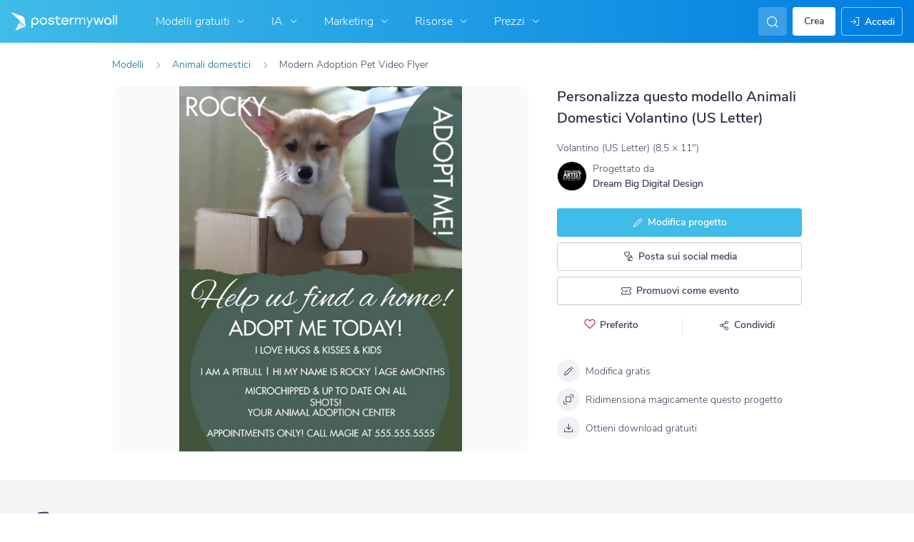

--- FILE ---
content_type: text/css
request_url: https://d1csarkz8obe9u.cloudfront.net/assets/asset_cache/176916732848a4a5189201c7d7e52f076307eec823.css
body_size: 26984
content:
p.-large{font-size:18px}.modal .breadcrumbs{margin-bottom:20px}.breadcrumbs{flex-wrap:nowrap;margin:0;overflow:hidden;text-overflow:ellipsis;white-space:nowrap}.breadcrumbs,.breadcrumbs.-flex,.breadcrumbs>.flex-crumb{align-items:center;display:flex}.breadcrumbs>.flex-crumb:not(:first-child):before{color:#a1a1aa;font-size:20px;font-weight:300;margin:0 20px;position:static}.breadcrumbs>.flex-crumb.-smaller-icon:not(:first-child):before{margin:0 12px;font-size:16px;line-height:16px}.breadcrumbs>.flex-crumb.-smaller-icon:not(:first-child):before.-circle.-dark-secondary,.breadcrumbs>.flex-crumb.-smaller-icon:not(:first-child):before.-circle.-ghost-uncolored,.breadcrumbs>.flex-crumb.-smaller-icon:not(:first-child):before.-circle.-secondary,.breadcrumbs>.flex-crumb.-smaller-icon:not(:first-child):before.-circle.-shadow,.breadcrumbs>.flex-crumb.-smaller-icon:not(:first-child):before.-square.-dark-secondary,.breadcrumbs>.flex-crumb.-smaller-icon:not(:first-child):before.-square.-ghost-uncolored,.breadcrumbs>.flex-crumb.-smaller-icon:not(:first-child):before.-square.-secondary,.breadcrumbs>.flex-crumb.-smaller-icon:not(:first-child):before.-square.-shadow{padding:7px}.breadcrumbs>.flex-crumb.-smaller-icon:not(:first-child):before.-circle,.breadcrumbs>.flex-crumb.-smaller-icon:not(:first-child):before.-square{padding:8px}.breadcrumbs>.flex-crumb.-without-link{color:#403f5d}.breadcrumbs .crumb-link{overflow:hidden;text-overflow:ellipsis;transition:color .15s ease-in-out,opacity .15s ease-in-out}.breadcrumbs .crumb-link:not(.-base){max-width:150px;overflow:hidden;text-overflow:ellipsis;white-space:nowrap}.breadcrumbs>li{align-items:center;color:#757589;display:flex;font-size:14px!important;font-style:normal!important;font-weight:300!important;line-height:150%!important;letter-spacing:normal!important;flex-direction:row;padding:0}.breadcrumbs>li:not(:first-child):before{content:"\e922";font-size:16px;line-height:16px;font-family:postermywall;margin:0 12px;position:relative}.breadcrumbs>li:not(:first-child):before.-circle.-dark-secondary,.breadcrumbs>li:not(:first-child):before.-circle.-ghost-uncolored,.breadcrumbs>li:not(:first-child):before.-circle.-secondary,.breadcrumbs>li:not(:first-child):before.-circle.-shadow,.breadcrumbs>li:not(:first-child):before.-square.-dark-secondary,.breadcrumbs>li:not(:first-child):before.-square.-ghost-uncolored,.breadcrumbs>li:not(:first-child):before.-square.-secondary,.breadcrumbs>li:not(:first-child):before.-square.-shadow{padding:7px}.breadcrumbs>li:not(:first-child):before.-circle,.breadcrumbs>li:not(:first-child):before.-square{padding:8px}.breadcrumbs.-secondary-color>li:not(:first-child):before{color:#cdf0fb}.breadcrumbs.-secondary-color .crumb-link{color:#cdf0fb;-webkit-text-decoration:underline;text-decoration:underline}.breadcrumbs.-secondary-color .crumb-link:focus,.breadcrumbs.-secondary-color .crumb-link:focus-within{opacity:.8}@media (hover:hover){.breadcrumbs.-secondary-color .crumb-link:hover{opacity:.8}}.breadcrumbs.-secondary-color .crumb-link.-base,.breadcrumbs.-secondary-color>li{color:#fff}.breadcrumbs.-updated-secondary-color{overflow:hidden;width:100%;flex:1}.breadcrumbs.-updated-secondary-color>li:not(:first-child):before{color:#a1a1aa}.breadcrumbs.-updated-secondary-color .crumb-link{color:#00688c}.breadcrumbs.-updated-secondary-color .crumb-link:focus,.breadcrumbs.-updated-secondary-color .crumb-link:focus-within{-webkit-text-decoration:underline;text-decoration:underline}@media (hover:hover){.breadcrumbs.-updated-secondary-color .crumb-link:hover{-webkit-text-decoration:underline;text-decoration:underline}}.breadcrumbs.-updated-secondary-color .crumb-text{flex:1;overflow:hidden;text-overflow:ellipsis}.breadcrumbs.-updated-secondary-color .crumb-link.-base{color:#fff}.breadcrumbs.-updated-secondary-color>li{color:#403f5d}.breadcrumbs .crumb-link.-base{cursor:default;-webkit-text-decoration:none;text-decoration:none}.breadcrumbs .crumb-link.-base:focus,.breadcrumbs .crumb-link.-base:focus-within{opacity:1}@media (hover:hover){.breadcrumbs .crumb-link.-base:hover{opacity:1}}.breadcrumbs .link{color:#23a6d4;font-weight:300;transition:all .2s ease-in-out,width 0ms,margin 0ms}.breadcrumbs .link.-darker{color:#00688c}.breadcrumbs .link:focus,.breadcrumbs .link:focus-within{color:#00688c}@media (hover:hover){.breadcrumbs .link:hover{color:#00688c}}.breadcrumbs .text-color{color:#757589}button{border:none}button:focus{outline:0}.btn.-secondary-color{background:#ecf8fd;box-shadow:0 2px 0 #cdf0fb;color:#403f5d}.btn.-secondary-color:focus,.btn.-secondary-color:focus-within{background:#cdf0fb;box-shadow:0 2px 0 #b2e4f6}@media (hover:hover){.btn.-secondary-color:hover{background:#cdf0fb;box-shadow:0 2px 0 #b2e4f6}}.btn.-sharp-edges{border-radius:0!important}.btn.-no-text .btn-icon{margin:0!important}.btn.-stacked{margin-bottom:8px}.btn.-round{border-radius:50%;box-shadow:none;display:flex;height:50px;justify-content:center;min-width:50px;width:50px}.btn.-round i{align-self:center;color:#fff;font-size:27px}.btn-slide-menu{display:flex;flex-direction:row}.btn-slide-menu,.btn-slide-menu .btn{position:relative}.btn-slide-menu .btn-primary:focus,.btn-slide-menu .btn-primary:focus-within,.btn-slide-menu .btn.primary:focus,.btn-slide-menu .btn.primary:focus-within{background:#3fbce7}@media (hover:hover){.btn-slide-menu .btn-primary:hover,.btn-slide-menu .btn.primary:hover{background:#3fbce7}}.btn-slide-menu .btn-primary .slide-btn:focus,.btn-slide-menu .btn-primary .slide-btn:focus-within,.btn-slide-menu .btn.primary .slide-btn:focus,.btn-slide-menu .btn.primary .slide-btn:focus-within{background:#2fa1c7}@media (hover:hover){.btn-slide-menu .btn-primary .slide-btn:hover,.btn-slide-menu .btn.primary .slide-btn:hover{background:#2fa1c7}}.btn-slide-menu .btn-primary .slide-btn:focus-within~.opens-slide-menu,.btn-slide-menu .btn-primary .slide-btn:focus~.opens-slide-menu,.btn-slide-menu .btn.primary .slide-btn:focus-within~.opens-slide-menu,.btn-slide-menu .btn.primary .slide-btn:focus~.opens-slide-menu{background:#3fbce7}@media (hover:hover){.btn-slide-menu .btn-primary .slide-btn:hover~.opens-slide-menu,.btn-slide-menu .btn.primary .slide-btn:hover~.opens-slide-menu{background:#3fbce7}}.btn-slide-menu .btn-primary .opens-slide-menu:focus,.btn-slide-menu .btn-primary .opens-slide-menu:focus-within,.btn-slide-menu .btn.primary .opens-slide-menu:focus,.btn-slide-menu .btn.primary .opens-slide-menu:focus-within{background:#2fa1c7}@media (hover:hover){.btn-slide-menu .btn-primary .opens-slide-menu:hover,.btn-slide-menu .btn.primary .opens-slide-menu:hover{background:#2fa1c7}}.btn-slide-menu .btn-primary .opens-slide-menu:focus-within~.slide-btn,.btn-slide-menu .btn-primary .opens-slide-menu:focus~.slide-btn,.btn-slide-menu .btn.primary .opens-slide-menu:focus-within~.slide-btn,.btn-slide-menu .btn.primary .opens-slide-menu:focus~.slide-btn{background:#3fbce7}@media (hover:hover){.btn-slide-menu .btn-primary .opens-slide-menu:hover~.slide-btn,.btn-slide-menu .btn.primary .opens-slide-menu:hover~.slide-btn{background:#3fbce7}}.btn-slide-menu .btn-secondary:focus,.btn-slide-menu .btn-secondary:focus-within,.btn-slide-menu .btn.checkout:focus,.btn-slide-menu .btn.checkout:focus-within{background:#e86b12}@media (hover:hover){.btn-slide-menu .btn-secondary:hover,.btn-slide-menu .btn.checkout:hover{background:#e86b12}}.btn-slide-menu .btn-secondary .slide-btn:focus,.btn-slide-menu .btn-secondary .slide-btn:focus-within,.btn-slide-menu .btn.checkout .slide-btn:focus,.btn-slide-menu .btn.checkout .slide-btn:focus-within{background:#f57113}@media (hover:hover){.btn-slide-menu .btn-secondary .slide-btn:hover,.btn-slide-menu .btn.checkout .slide-btn:hover{background:#f57113}}.btn-slide-menu .btn-secondary .opens-slide-menu:focus,.btn-slide-menu .btn-secondary .opens-slide-menu:focus-within,.btn-slide-menu .btn.checkout .opens-slide-menu:focus,.btn-slide-menu .btn.checkout .opens-slide-menu:focus-within{background:#f57113}@media (hover:hover){.btn-slide-menu .btn-secondary .opens-slide-menu:hover,.btn-slide-menu .btn.checkout .opens-slide-menu:hover{background:#f57113}}.btn-slide-menu .btn{display:flex;flex-direction:row}.btn-slide-menu .opens-slide-menu{align-items:center;display:flex}.btn-slide-menu .slide-menu{font-size:13px;margin-bottom:0;position:absolute;top:100%;width:100%;z-index:100}.btn-slide-menu .slide-menu li{background:#e8e8e8;border-top:none;letter-spacing:0;margin:0;padding:8px;text-align:left;-webkit-text-decoration:none;text-decoration:none}.btn-slide-menu .slide-menu li i{float:left;font-size:15px;padding:5px 2px 0 0}.btn-slide-menu .slide-menu li a{color:#403f5d;font-weight:400;padding:0}.btn-slide-menu .slide-menu li:focus,.btn-slide-menu .slide-menu li:focus-within{background:#c1c1c1;cursor:pointer}@media (hover:hover){.btn-slide-menu .slide-menu li:hover{background:#c1c1c1;cursor:pointer}}.btn-slide-menu .slide-menu li:focus-within.disabled,.btn-slide-menu .slide-menu li:focus.disabled{cursor:not-allowed}@media (hover:hover){.btn-slide-menu .slide-menu li:hover.disabled{cursor:not-allowed}}.btn-slide-menu .slide-menu li.disabled{pointer-events:none}.btn-slide-menu .slide-menu li.disabled a{font-style:italic}.modern-btn{display:inline-block}.modern-btn .loading-state .lbl{color:#fff;text-transform:capitalize}.modern-btn .default-label._hidden,.modern-btn .loading-label._hidden{display:inline!important;display:initial!important;visibility:hidden}.modern-btn.-loading{cursor:wait}.modern-btn.-loading .btn{background:#2fa1c7;pointer-events:none}.modern-btn .btn{align-items:center;display:flex;justify-content:center;min-height:36px;overflow:hidden;padding:0;width:auto}.modern-btn .loading-state{align-self:center;display:flex;justify-content:center;padding:5px 18px;position:absolute}.modern-btn .loading-state .lbl{line-height:26px}.modern-btn .loading-state .loading-label{margin-left:30px}.modern-btn .loading-state .loaded-label{margin-left:15px;position:absolute}.modern-btn .loading-state .loader-container{left:0;padding:inherit;position:absolute;top:0}.modern-btn .loading-state .loader-container.-animate-loading{display:block}.modern-btn .loading-state .loader-container .loader-with-check{display:block;height:auto;width:26px}.modern-btn .loading-state .loader-container .loader-with-check .check,.modern-btn .loading-state .loader-container .loader-with-check .loader-dash,.modern-btn .loading-state .loader-container .loader-with-check .loader-error{display:none}.modern-btn .loading-state .loader-container.-animate-loading .loader-with-check .loader-dash{display:block;transform-origin:center;animation:spin 1s linear infinite;-webkit-animation:spin 1s linear infinite}.modern-btn .loading-state .loader-container.-animate-failed .loader-with-check .loader-error,.modern-btn .loading-state .loader-container.-animate-loaded .loader-with-check .check{display:block;transform-origin:center;-webkit-transform-box:fill-box;transform-box:fill-box;animation:scaleIn .15s linear;-webkit-animation:scaleIn .15s linear}@media screen and (max-width:430px){.sso-connect-option.-google{flex-wrap:wrap}.sso-connect-option.-google .google-connect-button-container{margin:0 0 0 auto}}#addProduct .preview-container{display:inline-block;max-height:230px;max-width:100%;vertical-align:top}#addProduct img,#addProduct video{max-height:inherit;max-width:inherit}.thumbnail.-cta.video-item .cta{z-index:7}.thumbnail.-cta.video-item .video-not-available{top:60%}.preview-container{overflow:hidden;position:relative}.preview-container.-show-premium-poster-label{overflow:visible}.video-item.grid-item .video-not-available{height:37px}.play-video-button-simple{float:left;height:100%;left:0;position:absolute;top:0;width:100%}.play-video-button-simple i{align-items:center;color:#fff;display:flex;font-size:60px;height:150px;justify-content:center;left:50%;margin:5px;min-width:10px;position:absolute;top:50%;transform:translate(-50%,-50%);width:150px;z-index:21}.play-video-button-simple i:before{margin:0 0 0 12px}.play-video-button-simple i:after{background-color:rgba(74,74,74,.7);border-radius:50%;content:"";height:100%;left:0;position:absolute;top:0;width:100%;z-index:-1}@media screen and (max-width:768px){.play-video-button-simple i{font-size:40px;height:100px;width:100px}}.video-item img,.video-item video{vertical-align:top}.video-item.-in-gallery video{height:auto;width:100%}.video-item video{border-radius:2px;height:100%;left:50%;max-width:100%;position:absolute;top:0;transform:translate(-50%);z-index:3}.video-item.-sizes-preview video{transform:translate(-50%,-7.5%)}.video-item .video-icon-container{align-items:center;background:rgba(33,33,44,.6);border-radius:4px;display:flex;height:32px;justify-content:center;position:absolute;right:8px;top:8px;width:32px;z-index:5}.video-item .icon-video-cam.-blink:before,.video-item .video-icon-container.-blink{animation:flash 2s infinite}.video-item .icon-video-cam.show-only-when-loading:not(.-blink){display:none}.video-item .video-icon-container>.icon{color:#fff;display:block;font-size:20px;height:auto;margin:0 0 0 2px;position:static;transform:none;width:auto}.video-item .video-icon-container>.icon:before{margin:0}.video-item .video-icon-container>.icon:after{display:none}.video-item .play-video-button{height:100%;left:0;position:absolute;top:0;width:100%}.video-item .icon-play-video{align-items:center;color:#fff;display:flex;font-size:60px;height:150px;justify-content:center;left:50%;margin:5px;min-width:10px;position:absolute;top:50%;transform:translate(-50%,-50%);width:150px;z-index:21}.video-item .icon-play-video:before{margin:0 0 0 12px}.video-item .icon-play-video:after{background-color:rgba(74,74,74,.7);border-radius:1000px;content:"";height:100%;left:0;position:absolute;top:0;width:100%;z-index:-1}.video-item .video-icon-mobile{align-items:center;display:flex;height:60px;justify-content:center;margin:0;width:60px;z-index:3;font-size:32px;line-height:32px}.video-item .video-icon-mobile.-circle.-dark-secondary,.video-item .video-icon-mobile.-circle.-ghost-uncolored,.video-item .video-icon-mobile.-circle.-secondary,.video-item .video-icon-mobile.-circle.-shadow,.video-item .video-icon-mobile.-square.-dark-secondary,.video-item .video-icon-mobile.-square.-ghost-uncolored,.video-item .video-icon-mobile.-square.-secondary,.video-item .video-icon-mobile.-square.-shadow{padding:15px}.video-item .video-icon-mobile.-circle,.video-item .video-icon-mobile.-square{padding:16px}.video-item .video-icon-mobile:before{margin:0}.video-item .icon-videocam,.video-item .mute-video-button{align-items:center;background-color:rgba(74,74,74,.7);border-radius:2px;color:#fff;display:flex;font-size:11px;height:17px;justify-content:center;margin:5px;min-width:10px;position:absolute;right:1px;width:17px;z-index:5}.video-item .icon-videocam{top:1px}.video-item .icon-videocam.-blink:before{animation:flash 2s infinite}.video-item .icon-videocam.show-only-when-loading:not(.-blink){display:none}.video-item .icon-videocam:before{margin:0 0 0 1px}.video-item .mute-video-button{bottom:1px;cursor:pointer;overflow:hidden;transition:bottom,.25s cubic-bezier(.23,1,.32,1)}.video-item .mute-video-button.-muted:after{left:8px;top:3px}.video-item .mute-video-button:after{background-color:#fff;border-radius:35px;content:" ";display:block;height:12px;left:-17px;position:absolute;top:-31px;transform:rotate(-45deg);width:1px}.video-item.screen-size-video .video-not-available{font-size:16px;line-height:20px;max-width:240px;padding:6px}.video-item.screen-size-video .icon-videocam,.video-item.screen-size-video .mute-video-button{font-size:17px;height:25px;right:2px;width:25px}.video-item.screen-size-video .icon-videocam{top:2px}.video-item.screen-size-video .icon-videocam:before{margin:0 0 0 2px}.video-item.screen-size-video .mute-video-button{bottom:2px}.video-item.screen-size-video .mute-video-button.-muted:after{left:11px;top:4px}.video-item.screen-size-video .mute-video-button:after{height:18px}.shadow-overlay{display:none}.display-size-list{background:#fff;display:block}.display-size-list.thumbnail{box-shadow:none}.display-size-list .sizes-list-divider{background:#e6e6ec;border:none;height:1px;margin:6px 0 8px}.display-size-list .display-subsizes-container,.display-size-list .poster-size-list{display:inline-grid;grid-template-columns:auto;width:100%}.display-size-list .poster-size-list{row-gap:4px}.display-size-list .display-subsizes-container{row-gap:0}.display-size-list .size-href{align-items:center;color:#403f5d;-moz-column-gap:8px;column-gap:8px;display:inline-grid;grid-template-columns:auto auto;height:40px;justify-content:space-between;padding:0 12px;width:100%;font-size:14px!important;font-style:normal!important;font-weight:300!important;line-height:150%!important;letter-spacing:normal!important}.display-size-list .selected-size-icon,.display-size-list .sizes-loader{display:none}.display-size-list .close-subsizes-list{display:none;max-height:0;opacity:0;pointer-events:none}.display-size-list .close-subsizes-list.-close-subsizes-list-disabled{color:#a1a1aa;cursor:pointer;pointer-events:none}.display-size-list .hide-list-item{display:none;max-height:0;opacity:0;pointer-events:none}.display-size-list .list-item-visible{display:inherit;max-height:none;opacity:1;pointer-events:all}.-showing-subsizes .sizes-header{padding:0}.-showing-subsizes .poster-size-list{row-gap:0}.-showing-subsizes .display-subsizes-container{row-gap:4px}.-showing-subsizes .close-subsizes-list{cursor:pointer;margin-right:8px;display:inherit;max-height:none;opacity:1;pointer-events:all}.-showing-subsizes .sizes-display-icon{display:none;max-height:0;opacity:0;pointer-events:none}.size-option{background:#fff;cursor:pointer;display:flex;transition:background .2s ease}.size-option:focus,.size-option:focus-within{background:#f2f2f5}@media (hover:hover){.size-option:hover{background:#f2f2f5}}.size-option:active{background:#e6e6ec}.size-option .show-subsizes-icon{display:none;pointer-events:none}.size-option.-has-subsizes .show-subsizes-icon{cursor:pointer;display:inline-block;pointer-events:all}.size-option.-display-size-loading{pointer-events:none}.size-option.-display-size-loading .selected-size-icon{display:none}.size-option.-display-size-loading .sizes-loader{display:inline-block}.size-option.-display-size-loading .show-subsizes-icon{display:none;pointer-events:none}.size-option.-display-size-active,.size-option.-display-size-disabled-active,.size-option.-display-size-loading,.size-option.-display-size-with-active-subsize{background:#ecf8fd}.size-option.-display-size-active .size-href,.size-option.-display-size-disabled-active .size-href,.size-option.-display-size-loading .size-href,.size-option.-display-size-with-active-subsize .size-href{color:#00688c;font-size:14px!important;font-style:normal!important;font-weight:600!important;line-height:150%!important;letter-spacing:normal!important}.size-option.-display-size-disabled-active .show-subsizes-icon{pointer-events:none}.size-option.-display-size-active .selected-size-icon,.size-option.-display-size-disabled-active .selected-size-icon{display:inline-block}.size-option.-display-size-disabled,.size-option.-display-size-disabled .show-subsizes-icon{pointer-events:none}.size-option.-display-size-disabled .size-href{color:#a1a1aa}.-has-subsizes.-display-size-disabled-active .selected-size-icon,.-has-subsizes.-display-size-with-active-subsize .selected-size-icon{display:none}.-has-subsizes.-display-size-disabled-active .show-subsizes-icon,.-has-subsizes.-display-size-with-active-subsize .show-subsizes-icon{display:inline-block}.sizes-header{border-bottom:1px solid transparent;height:40px;margin-bottom:12px;padding-left:12px}.display-subsizes-container{display:none;max-height:0;opacity:0;pointer-events:none}#open-gallery-filters .size-option{min-height:48px}.display-size-list .pmw-icon:not(.-has-own-icon-size){font-size:16px;line-height:16px}.display-size-list .pmw-icon:not(.-has-own-icon-size).-circle.-dark-secondary,.display-size-list .pmw-icon:not(.-has-own-icon-size).-circle.-ghost-uncolored,.display-size-list .pmw-icon:not(.-has-own-icon-size).-circle.-secondary,.display-size-list .pmw-icon:not(.-has-own-icon-size).-circle.-shadow,.display-size-list .pmw-icon:not(.-has-own-icon-size).-square.-dark-secondary,.display-size-list .pmw-icon:not(.-has-own-icon-size).-square.-ghost-uncolored,.display-size-list .pmw-icon:not(.-has-own-icon-size).-square.-secondary,.display-size-list .pmw-icon:not(.-has-own-icon-size).-square.-shadow{padding:7px}.display-size-list .pmw-icon:not(.-has-own-icon-size).-circle,.display-size-list .pmw-icon:not(.-has-own-icon-size).-square{padding:8px}body.-embedded .embedded-hidden,body:not(.-embedded) .embedded-show{display:none!important}.btn-filter{background:#fff;border:1px solid #bebebe;border-left:none;cursor:pointer;display:table-cell;position:relative;vertical-align:middle;width:100px}.btn-filter.-alone{border-left:1px solid #bebebe;display:block;margin:8px auto 0;padding:4px 0;width:202px}.btn-filter.-alone .-current{max-width:160px}.btn-filter.-links li.selected a{background:#3fbbe6;color:#fff}.btn-filter.-links .poster-type-filter-item{padding:0}.btn-filter.-links a{color:#403f5d;display:block}.btn-filter.-links a:focus,.btn-filter.-links a:focus-within{background:#3fbbe6;color:#fff}@media (hover:hover){.btn-filter.-links a:hover{background:#3fbbe6;color:#fff}}.btn-filter .-current{display:inline-block;left:-12px;max-width:65px;overflow:hidden;position:relative;text-overflow:ellipsis;vertical-align:top;white-space:nowrap}.btn-filter .icon-toggle-dropdown{position:absolute;right:0;top:9px}.btn-filter .poster-type-filter-list{display:block;width:200px;position:absolute;right:0;margin-top:3px;background:#fff;line-height:normal;max-height:0;overflow-x:hidden;overflow-y:auto;top:31px;z-index:1000}.btn-filter .poster-type-filter-list.-open{box-shadow:0 0 1px 0;max-height:500px}.btn-filter .poster-type-filter-category{background:#eaeaea;cursor:default;font-weight:700;letter-spacing:2px;padding:8px 0}.btn-filter .poster-type-filter-item{padding:0 10px;cursor:pointer;margin-bottom:0}.btn-filter .poster-type-filter-item:last-child .poster-type-filter-item-name{border:none}.btn-filter .poster-type-filter-item.selected{background:#3fbbe6;color:#fff}.btn-filter .poster-type-filter-item.selected .poster-type-filter-item-name{border-color:transparent}html.no-touchevents .poster-type-filter-item:focus,html.no-touchevents .poster-type-filter-item:focus-within{background:#3fbbe6;color:#fff}@media (hover:hover){html.no-touchevents .poster-type-filter-item:hover{background:#3fbbe6;color:#fff}}html.no-touchevents .poster-type-filter-item:focus-within .poster-type-filter-item-name,html.no-touchevents .poster-type-filter-item:focus .poster-type-filter-item-name{border-color:transparent}@media (hover:hover){html.no-touchevents .poster-type-filter-item:hover .poster-type-filter-item-name{border-color:transparent}}.poster-type-filter-item-name{display:block;border-bottom:1px solid #f4f4f4;padding:15px 0;white-space:normal}.icon-circular-loader{-moz-appearance:none;-webkit-appearance:none;appearance:none;background-color:transparent;border:none;border-radius:50%;box-sizing:border-box;color:#23a6d4;font-size:8px;height:24px;margin-left:auto;overflow:hidden;width:24px}.icon-circular-loader.-no-margin{margin:0}.icon-circular-loader.-xxxsmall{height:9px;width:9px}.icon-circular-loader.-xxsmall{height:12px;width:12px}.icon-circular-loader.-xsmall{height:16px;width:16px}.icon-circular-loader.-small{height:20px;width:20px}.icon-circular-loader.-medium{height:32px;width:32px}.icon-circular-loader.-large{height:40px;width:40px}@keyframes loader-rotating-color-primary{0%{transform:rotate(-30deg)}29.4%{border-left-color:transparent}29.41%{border-left-color:#23a6d4}64.7%{border-bottom-color:transparent}64.71%{border-bottom-color:#23a6d4}to{border-left-color:#23a6d4;border-bottom-color:#23a6d4;transform:rotate(225deg)}}.icon-circular-loader.-primary{color:#23a6d4}.icon-circular-loader.-primary:indeterminate::-webkit-progress-value,.icon-circular-loader.-primary:indeterminate:before{animation:loader-rotating-color-primary .75s linear infinite alternate;border-top-color:#23a6d4}.icon-circular-loader.-primary:indeterminate::-moz-progress-bar{animation:loader-rotating-color-primary .75s linear infinite alternate;border-top-color:#23a6d4}@keyframes loader-rotating-color-primarydark{0%{transform:rotate(-30deg)}29.4%{border-left-color:transparent}29.41%{border-left-color:#00688c}64.7%{border-bottom-color:transparent}64.71%{border-bottom-color:#00688c}to{border-left-color:#00688c;border-bottom-color:#00688c;transform:rotate(225deg)}}.icon-circular-loader.-primarydark{color:#00688c}.icon-circular-loader.-primarydark:indeterminate::-webkit-progress-value,.icon-circular-loader.-primarydark:indeterminate:before{animation:loader-rotating-color-primarydark .75s linear infinite alternate;border-top-color:#00688c}.icon-circular-loader.-primarydark:indeterminate::-moz-progress-bar{animation:loader-rotating-color-primarydark .75s linear infinite alternate;border-top-color:#00688c}@keyframes loader-rotating-color-white{0%{transform:rotate(-30deg)}29.4%{border-left-color:transparent}29.41%{border-left-color:#fff}64.7%{border-bottom-color:transparent}64.71%{border-bottom-color:#fff}to{border-left-color:#fff;border-bottom-color:#fff;transform:rotate(225deg)}}.icon-circular-loader.-white{color:#fff}.icon-circular-loader.-white:indeterminate::-webkit-progress-value,.icon-circular-loader.-white:indeterminate:before{animation:loader-rotating-color-white .75s linear infinite alternate;border-top-color:#fff}.icon-circular-loader.-white:indeterminate::-moz-progress-bar{animation:loader-rotating-color-white .75s linear infinite alternate;border-top-color:#fff}@keyframes loader-rotating-color-ai-dark{0%{transform:rotate(-30deg)}29.4%{border-left-color:transparent}29.41%{border-left-color:#3c0acd}64.7%{border-bottom-color:transparent}64.71%{border-bottom-color:#3c0acd}to{border-left-color:#3c0acd;border-bottom-color:#3c0acd;transform:rotate(225deg)}}.icon-circular-loader.-aidark{color:#3c0acd}.icon-circular-loader.-aidark:indeterminate::-webkit-progress-value,.icon-circular-loader.-aidark:indeterminate:before{animation:loader-rotating-color-ai-dark .75s linear infinite alternate;border-top-color:#3c0acd}.icon-circular-loader.-aidark:indeterminate::-moz-progress-bar{animation:loader-rotating-color-ai-dark .75s linear infinite alternate;border-top-color:#3c0acd}@keyframes loader-rotating-color-dark{0%{transform:rotate(-30deg)}29.4%{border-left-color:transparent}29.41%{border-left-color:#403f5d}64.7%{border-bottom-color:transparent}64.71%{border-bottom-color:#403f5d}to{border-left-color:#403f5d;border-bottom-color:#403f5d;transform:rotate(225deg)}}.icon-circular-loader.-dark{color:#403f5d}.icon-circular-loader.-dark:indeterminate::-webkit-progress-value,.icon-circular-loader.-dark:indeterminate:before{animation:loader-rotating-color-dark .75s linear infinite alternate;border-top-color:#403f5d}.icon-circular-loader.-dark:indeterminate::-moz-progress-bar{animation:loader-rotating-color-dark .75s linear infinite alternate;border-top-color:#403f5d}@keyframes loader-rotating-color-error{0%{transform:rotate(-30deg)}29.4%{border-left-color:transparent}29.41%{border-left-color:#b70a3e}64.7%{border-bottom-color:transparent}64.71%{border-bottom-color:#b70a3e}to{border-left-color:#b70a3e;border-bottom-color:#b70a3e;transform:rotate(225deg)}}.icon-circular-loader.-error{color:#b70a3e}.icon-circular-loader.-error:indeterminate::-webkit-progress-value,.icon-circular-loader.-error:indeterminate:before{animation:loader-rotating-color-error .75s linear infinite alternate;border-top-color:#b70a3e}.icon-circular-loader.-error:indeterminate::-moz-progress-bar{animation:loader-rotating-color-error .75s linear infinite alternate;border-top-color:#b70a3e}@keyframes loader-color-warning{0%{transform:rotate(-30deg)}29.4%{border-left-color:transparent}29.41%{border-left-color:#d69923}64.7%{border-bottom-color:transparent}64.71%{border-bottom-color:#d69923}to{border-left-color:#d69923;border-bottom-color:#d69923;transform:rotate(225deg)}}.icon-circular-loader.-warning{color:#d69923}.icon-circular-loader.-warning:indeterminate::-webkit-progress-value,.icon-circular-loader.-warning:indeterminate:before{animation:loader-color-warning .75s linear infinite alternate;border-top-color:#d69923}.icon-circular-loader.-warning:indeterminate::-moz-progress-bar{animation:loader-color-warning .75s linear infinite alternate;border-top-color:#d69923}@keyframes loader-color-success{0%{transform:rotate(-30deg)}29.4%{border-left-color:transparent}29.41%{border-left-color:#19ad89}64.7%{border-bottom-color:transparent}64.71%{border-bottom-color:#19ad89}to{border-left-color:#19ad89;border-bottom-color:#19ad89;transform:rotate(225deg)}}.icon-circular-loader.-success{color:#19ad89}.icon-circular-loader.-success:indeterminate::-webkit-progress-value,.icon-circular-loader.-success:indeterminate:before{animation:loader-color-success .75s linear infinite alternate;border-top-color:#19ad89}.icon-circular-loader.-success:indeterminate::-moz-progress-bar{animation:loader-color-success .75s linear infinite alternate;border-top-color:#19ad89}.icon-circular-loader.-danger{color:#d32559}.icon-circular-loader::-webkit-progress-bar{background-color:transparent}.icon-circular-loader:indeterminate{animation:pure-material-progress-circular 6s cubic-bezier(.3,.6,1,1) infinite;-webkit-mask-image:linear-gradient(transparent 50%,#000 0),linear-gradient(90deg,transparent 50%,#000 0);mask-image:linear-gradient(transparent 50%,#000 0),linear-gradient(90deg,transparent 50%,#000 0)}.icon-circular-loader:indeterminate,:-ms-lang(x){animation:none}.icon-circular-loader:indeterminate::-webkit-progress-value,.icon-circular-loader:indeterminate:before{animation:pure-material-progress-circular-pseudo .75s linear infinite alternate;background-color:transparent;border-radius:50%;border:.25em solid transparent;border-top-color:#23a6d4;box-sizing:border-box;content:"";display:block;height:100%;margin-bottom:.25em;width:100%!important}.icon-circular-loader:indeterminate::-moz-progress-bar{animation:pure-material-progress-circular-pseudo .75s linear infinite alternate;background-color:transparent;border-radius:50%;border:.25em solid transparent;border-top-color:#23a6d4;box-sizing:border-box;height:100%;width:100%}.icon-circular-loader:indeterminate::-ms-fill{animation-name:-ms-ring}@keyframes pure-material-progress-circular{0%{transform:rotate(0deg)}12.5%{transform:rotate(180deg);animation-timing-function:linear}25%{transform:rotate(630deg)}37.5%{transform:rotate(810deg);animation-timing-function:linear}50%{transform:rotate(1260deg)}62.5%{transform:rotate(4turn);animation-timing-function:linear}75%{transform:rotate(1890deg)}87.5%{transform:rotate(2070deg);animation-timing-function:linear}to{transform:rotate(7turn)}}@keyframes pure-material-progress-circular-pseudo{0%{transform:rotate(-30deg)}29.4%{border-left-color:transparent}29.41%{border-left-color:#23a6d4}64.7%{border-bottom-color:transparent}64.71%{border-bottom-color:#23a6d4}to{border-left-color:#23a6d4;border-bottom-color:#23a6d4;transform:rotate(225deg)}}.input-field-container.-search-field-loading .search-input-icon{display:none}.input-field-container.-search-field-loading .search-loader{display:block}.input-field-container.-search-field-loading .input{pointer-events:none}.input-field-container.-search-field-disabled .adjoined .search-input-icon{color:#757589;pointer-events:none}.input-field-container.-search-field-disabled .input{background:#f2f2f5;color:#a1a1aa;pointer-events:none}.search-loader{display:none}@keyframes search-field-loader{0%{transform:rotate(-30deg)}29.4%{border-left-color:transparent}29.41%{border-left-color:#2c2b44}64.7%{border-bottom-color:transparent}64.71%{border-bottom-color:#2c2b44}to{border-left-color:#2c2b44;border-bottom-color:#2c2b44;transform:rotate(225deg)}}.search-loader{color:#2c2b44}.search-loader:indeterminate::-webkit-progress-value,.search-loader:indeterminate:before{animation:search-field-loader .75s linear infinite alternate;border-top-color:#2c2b44}.search-loader:indeterminate::-moz-progress-bar{animation:search-field-loader .75s linear infinite alternate;border-top-color:#2c2b44}.search-field{font-size:16px;margin:0;overflow:visible;padding-bottom:0;width:100%;transition:box-shadow .2s ease-in-out}.search-field .poster-theme-type-container .pmw-dropdown-container-plain{display:none}.search-field .adjoined{background:transparent;border:none;color:#403f5d;height:24px;position:absolute;right:0;top:calc(50% - 12px);width:24px;z-index:1}.search-field .adjoined .search-input-icon{color:#403f5d}.search-field .input-field-container{position:relative;width:100%}.search-field .input.gallery-search-input{border-radius:4px}.search-field .input.gallery-search-input::-moz-placeholder{font-size:16px!important;font-style:normal!important;font-weight:300!important;line-height:150%!important;letter-spacing:normal!important;color:#a1a1aa;text-overflow:ellipsis}.search-field .input.gallery-search-input::placeholder{font-size:16px!important;font-style:normal!important;font-weight:300!important;line-height:150%!important;letter-spacing:normal!important;color:#a1a1aa;text-overflow:ellipsis}.search-field .input{border:1px solid #dcdce1;border-radius:4px;color:#403f5d;height:48px;padding:12px;text-overflow:ellipsis}.search-field .input::-webkit-search-cancel-button,.search-field .input::-webkit-search-decoration,.search-field .input::-webkit-search-results-button,.search-field .input::-webkit-search-results-decoration{-webkit-appearance:none}.search-field .input::-moz-placeholder{font-size:16px!important;font-style:normal!important;font-weight:300!important;line-height:150%!important;letter-spacing:normal!important;color:#a1a1aa;text-overflow:ellipsis}.search-field .input::placeholder{font-size:16px!important;font-style:normal!important;font-weight:300!important;line-height:150%!important;letter-spacing:normal!important;color:#a1a1aa;text-overflow:ellipsis}.search-field.-bg-search .input{max-width:780px}.search-field .dropdown-title-container .icon{font-weight:700}.search-field .clear-btn{margin-left:-34px;position:relative;top:3px;visibility:hidden;z-index:1}.search-field.-fullwidth form{margin:0}.search-field .btn-filter{display:none}.search-field.-with-filter{overflow:visible}.search-field.-with-filter form{align-items:center;display:flex;width:100%}.search-field.-with-filter .input{flex:2 1 400px}.search-field.-padded{margin-top:10px}.poster-theme-size-dropdown-container{display:none}.-in-gallery-dialog .poster-theme-size-dropdown-container{display:flex;margin-left:12px}.-in-gallery-dialog .btn-theme-size,.-no-themes-sizes-toggle .btn-theme-size,.-no-themes-sizes-toggle .poster-theme-size-dropdown-container,.gallery-dialog-theme-size{display:none}.-in-gallery-dialog .gallery-dialog-theme-size{display:block}.nav-placeholder-search .placeholder-input{background:transparent!important;border:1px solid hsla(0,0%,100%,.5)!important;max-height:40px;max-width:222px;min-height:40px;min-width:222px;padding:10px 40px 10px 10px}.nav-placeholder-search .placeholder-input::-moz-placeholder{color:hsla(0,0%,100%,.8)!important;font-family:Nunito Sans,Helvetica,Arial,sans-serif}.nav-placeholder-search .placeholder-input::placeholder{color:hsla(0,0%,100%,.8)!important;font-family:Nunito Sans,Helvetica,Arial,sans-serif}.nav-placeholder-search .search-icon{right:0}.nav-placeholder-search .-input{display:inline-block}.nav-placeholder-search .-icon{display:none}.placeholder-search-input{height:48px}.placeholder-search-input::-moz-placeholder{color:#a1a1aa}.placeholder-search-input::placeholder{color:#a1a1aa}.placeholder-search-icon{color:#403f5d!important;padding:14px;right:0}@media screen and (max-width:651px){.nav-placeholder-search .-input{display:none}.nav-placeholder-search .-icon{display:inline-block}}@media screen and (min-width:652px) and (max-width:860px){.nav-placeholder-search .-input{display:inline-block}.nav-placeholder-search .-icon{display:none}}@media screen and (min-width:861px) and (max-width:1320px){.nav-placeholder-search .-input{display:none}.nav-placeholder-search .-icon{display:inline-block}}@media screen and (max-width:768px){.search-field .btn-theme-size{display:none}}@media screen and (max-width:839px){.-themes-sizes-page .search-field-form{flex-direction:column}.search-field-form{display:flex;flex-direction:row;flex-wrap:wrap}.-in-gallery-dialog .pmw-dropdown.-option-selected{min-width:160px}.-in-gallery-dialog .-themes-sizes-page .search-field .search-field-form{display:grid;grid-template-columns:auto auto 160px}.-in-gallery-dialog .poster-theme-type-container{grid-column-start:1;grid-row:2/3}.-in-gallery-dialog .poster-theme-size-dropdown-container{grid-column:1/-1;grid-row:2/3}.-in-gallery-dialog .main-search-container{grid-column:1/-1;grid-row:1/2}.poster-theme-size-dropdown-container,.poster-theme-type-container{margin-top:12px;width:100%}.search-field .input{border-bottom-right-radius:0;border-top-right-radius:0}.search-field .poster-theme-size-dropdown-container,.search-field .poster-theme-type-container{margin-left:0}.search-field .poster-theme-size-dropdown-container .pmw-dropdown-container-plain,.search-field .poster-theme-type-container .pmw-dropdown-container-plain{display:block}.search-field .poster-theme-size-dropdown-container .dropdown-title-container,.search-field .poster-theme-type-container .dropdown-title-container{border:1px solid #cbcbd0;background-color:transparent;border-radius:4px}.search-field .poster-theme-size-dropdown-container .dropdown-title-container .btn-text,.search-field .poster-theme-size-dropdown-container .size-dropdown-icon,.search-field .poster-theme-type-container .dropdown-title-container .btn-text,.search-field .poster-theme-type-container .size-dropdown-icon{color:#fff}.search-field .poster-theme-size-dropdown-container .pmw-dropdown.-option-selected,.search-field .poster-theme-type-container .pmw-dropdown.-option-selected{background-color:transparent}.search-field .poster-theme-size-dropdown-container .pmw-dropdown.-option-selected .dropdown-icon,.search-field .poster-theme-type-container .pmw-dropdown.-option-selected .dropdown-icon{color:#fff}.search-field .poster-theme-size-dropdown-container .dropdown-toggle,.search-field .poster-theme-type-container .dropdown-toggle{padding:0}.search-field .poster-theme-size-dropdown-container>*,.search-field .poster-theme-type-container>*{flex-grow:1;width:0}}.thumbnail{background:#fff;border-radius:4px;box-shadow:0 1px 1px 1px rgba(0,0,0,.1);padding:0}.thumbnail.-no-shadow{box-shadow:none}.thumbnail.-fixed-dimensions img,.thumbnail.-fixed-dimensions video{height:390px;-o-object-fit:cover;object-fit:cover;-o-object-position:top;object-position:top;width:100%}.thumbnail.-rounded,.thumbnail.-rounded .preview-container{border-radius:12px!important}.thumbnail.-new{border:1px solid #e6e6ec;border-radius:4px;box-shadow:0 0 0 0 transparent;height:-moz-fit-content;height:fit-content;overflow:hidden;transition:box-shadow .2s ease-in-out}.thumbnail.-new:focus,.thumbnail.-new:focus-within{box-shadow:0 6px 24px 4px rgba(20,19,37,.15)}@media (hover:hover){.thumbnail.-new:hover{box-shadow:0 6px 24px 4px rgba(20,19,37,.15)}}.thumbnail.-new:focus-within .gallery-label:after,.thumbnail.-new:focus .gallery-label:after{background-image:linear-gradient(180deg,transparent,rgba(20,19,37,.1));opacity:1}@media (hover:hover){.thumbnail.-new:hover .gallery-label:after{background-image:linear-gradient(180deg,transparent,rgba(20,19,37,.1));opacity:1}}.thumbnail.-new .gallery-label{background:#fff;border:none;border-top:1px solid #e6e6ec;color:#403f5d;font-size:16px!important;font-style:normal!important;font-weight:600!important;line-height:150%!important;letter-spacing:normal!important;position:relative}.thumbnail.-new .gallery-label:after{background-image:linear-gradient(180deg,transparent,transparent 0);content:"";height:100%;left:0;opacity:0;position:absolute;top:-100%;transition:background-image .2s ease-in-out,opacity .2s ease-in-out;width:100%;z-index:1000}.thumbnail .img,.thumbnail img{border-radius:2px 2px 0 0;display:block;margin:0 auto;width:100%}.thumbnail.-full .template-image,.thumbnail .template-image{border-radius:4px}.thumbnail.-full .img,.thumbnail.-full img{border-radius:2px}.thumbnail img.-extreme-ratio{height:auto;max-height:100%;max-width:100%;width:auto}.thumbnail .preview-container{border-radius:4px;overflow:hidden;position:relative}.thumbnail .preview-container.-show-premium-poster-label{overflow:visible}.thumbnail .preview-container .icon-copy,.thumbnail .preview-container .icon-videocam{background:rgba(64,63,93,.8);border-radius:100px;box-shadow:0 0 12px rgba(20,19,37,.1);color:#fff;height:32px;margin:0;padding:8px;position:absolute;width:32px;font-size:16px;line-height:16px}.thumbnail .preview-container .icon-copy.-circle.-dark-secondary,.thumbnail .preview-container .icon-copy.-circle.-ghost-uncolored,.thumbnail .preview-container .icon-copy.-circle.-secondary,.thumbnail .preview-container .icon-copy.-circle.-shadow,.thumbnail .preview-container .icon-copy.-square.-dark-secondary,.thumbnail .preview-container .icon-copy.-square.-ghost-uncolored,.thumbnail .preview-container .icon-copy.-square.-secondary,.thumbnail .preview-container .icon-copy.-square.-shadow,.thumbnail .preview-container .icon-videocam.-circle.-dark-secondary,.thumbnail .preview-container .icon-videocam.-circle.-ghost-uncolored,.thumbnail .preview-container .icon-videocam.-circle.-secondary,.thumbnail .preview-container .icon-videocam.-circle.-shadow,.thumbnail .preview-container .icon-videocam.-square.-dark-secondary,.thumbnail .preview-container .icon-videocam.-square.-ghost-uncolored,.thumbnail .preview-container .icon-videocam.-square.-secondary,.thumbnail .preview-container .icon-videocam.-square.-shadow{padding:7px}.thumbnail .preview-container .icon-copy.-circle,.thumbnail .preview-container .icon-copy.-square,.thumbnail .preview-container .icon-videocam.-circle,.thumbnail .preview-container .icon-videocam.-square{padding:8px}.thumbnail .preview-container .icon-copy{margin-left:-16px}.thumbnail .preview-container .icon-videocam{right:8px;top:8px}.thumbnail .preview-container .similartemplate-tooltip{left:8px;position:absolute;top:8px;z-index:4}.thumbnail .preview-container .similar-icon-round{background:rgba(64,63,93,.8);border-radius:100px;box-shadow:0 0 12px rgba(20,19,37,.1);display:flex;padding:8px}.thumbnail .preview-container .similar-icon{color:#fff;margin:0;min-width:16px}.thumbnail .meta{border-top:1px solid rgba(0,0,0,.105);padding:3px 8px;text-align:center;white-space:nowrap}.thumbnail .meta .activity-type{align-items:center;display:flex;flex-direction:row;justify-content:space-between}.thumbnail .meta .premium-label{background-color:#a284e8;border-color:#a284e8;color:#fff;font-size:11px}.thumbnail .meta.-title{padding:16px 8px}.thumbnail .meta i{margin:0}.thumbnail .meta i.-big,.thumbnail .shortcuts i.-big{font-size:16px}.thumbnail .meta i.-bigger{font-size:21px}.thumbnail .meta-top{background:#fff;border-radius:0 0 1px 1px;left:0;margin:auto;opacity:.9;padding:0 10px;position:absolute;right:0;text-align:center;width:80%}.thumbnail .gallery-label{align-items:center;display:flex;justify-content:center;min-height:60px;padding:10px 5px;text-align:center}.thumbnail .options{display:inline-block;outline:0;vertical-align:text-top;width:20px}.thumbnail .name{display:inline-block;font-weight:300;vertical-align:middle;width:100%;font-size:14px!important;font-style:normal!important;font-weight:300!important;line-height:150%!important;letter-spacing:normal!important;overflow:hidden;text-overflow:ellipsis;white-space:nowrap}.thumbnail .name.-options{text-align:left;width:calc(100% - 20px)}.thumbnail .name-input{display:none;height:25px;margin:0 0 1px;padding-left:5px;width:calc(100% - 20px)}.thumbnail .name-input:focus{outline:none}.thumbnail>.stats{margin:0;width:100%}.thumbnail>.stats>li{color:#fff;cursor:default;float:left;height:32px;margin:0;padding:3px;text-align:center;width:50%;font-size:14px!important;font-style:normal!important;font-weight:300!important;line-height:150%!important;letter-spacing:normal!important;overflow:hidden;text-overflow:ellipsis;white-space:nowrap}.thumbnail>.stats.-single>li{float:none;width:100%}.thumbnail>.stats>li.good{background:#19ad89}.thumbnail>.stats>li.bad{background:#2c2b44}.thumbnail>.stats:not(.-single)>li:first-child{border-color:#fff #fff hsla(0,0%,100%,.2) hsla(0,0%,100%,.2);border-right:1px solid hsla(0,0%,100%,.2);border-top-color:hsla(0,0%,100%,.2)}.thumbnail a{color:#2c2b44;display:block}.thumbnail a.-disabled{cursor:default}.thumbnail.-square .img{background-position:50% 50%;background-repeat:no-repeat;background-size:cover;height:100px}.thumbnail.-square>.meta{padding-bottom:3px;text-align:left}.thumbnail.-square strong{display:block;margin-top:3px}.thumbnail.-square span{color:#757589}.thumbnail.-horizontal-thumb{max-width:282px}.thumbnail.-vertical-thumb{max-width:188px}.thumbnail.-cta{overflow:hidden;position:relative}.thumbnail .cta{font-size:16px!important;font-style:normal!important;font-weight:600!important;line-height:150%!important;letter-spacing:normal!important;text-transform:lowercase;background:#fff;border:1px solid #cbcbd0;border-radius:4px;color:#403f5d;left:10%;opacity:0;padding:6px;position:absolute;text-align:center;top:40%;transform:scale3d(.9,.9,1);transition:opacity .35s,transform .35s;width:80%}.thumbnail .cta:first-letter{text-transform:capitalize}.thumbnail .cta.-landing-page{height:38px;top:calc(50% - 29px);z-index:3}.thumbnail:focus-within .cta,.thumbnail:focus .cta{opacity:1;transform:scaleX(1)}@media (hover:hover){.thumbnail:hover .cta{opacity:1;transform:scaleX(1)}}.video-not-available{font-size:14px!important;font-style:normal!important;font-weight:600!important;line-height:150%!important;letter-spacing:normal!important;align-items:center;background:#fff;border:1px solid #cbcbd0;border-radius:4px;color:#403f5d;display:flex;justify-content:center;left:0;margin:0 auto;padding:2px 5px;position:absolute;right:0;text-align:center;top:50%;transform:translateY(-50%);width:calc(100% - 10px);z-index:6}@media (hover:hover){html:not(.touch) .preview-container:hover .shortcuts~.mute-video-button{bottom:33px}}@media screen and (max-width:480px){.thumbnail .gallery-label{font-size:16px}}.grid-single-row{margin:0;padding:0}.grid-single-row>li{float:left;margin:0 3% 0 0}.grid-single-row>li:last-child{margin-right:0}.grid-single-row.-two>li{width:48.5%}.grid-single-row.-four>li{width:22.75%}.grid-single-row.-five>li{width:17.6%}@media screen and (max-width:1000px){.grid-single-row.-five.-page>li:first-child{display:none}.grid-single-row.-five.-page>li{width:22.75%}}@media screen and (max-width:780px){.grid-single-row.-five.-page>li:nth-child(2){display:none}.grid-single-row.-five.-page>li{width:31.3333333333%}}@media screen and (max-width:620px){.grid-single-row.-five.-page>li:nth-child(3){display:none}.grid-single-row.-five.-page>li{width:48.5%}}.grid-masonry.-hide-mute-button .mute-video-button{display:none}.grid-masonry{margin:0;padding:0}.grid-masonry>.item{float:left;margin-bottom:3%}.grid-masonry.-in-gallery-dialog .similartemplate-tooltip{display:none}.grid-masonry.-loading{display:grid;grid-gap:3%;grid-template-columns:repeat(auto-fill,minmax(200px,1fr))}.grid-masonry.-loading .gutter-sizer,.grid-masonry.-loading .sizer{display:none}.grid-masonry.-loading>.item{float:none;width:auto}.grid-masonry[data-only-unshared-to-team-space="1"]>.item{border:1px solid #e6e6ec}.grid-masonry[data-only-unshared-to-team-space="1"]>.item.-selected{border:2px solid #3fbce7}.grid-masonry[data-only-unshared-to-team-space="1"]>.item .img,.grid-masonry[data-only-unshared-to-team-space="1"]>.item img{border-radius:0}.grid-masonry>.item,.grid-masonry>.sizer{width:17.6%}.grid-masonry>.gutter-sizer{width:3%}.oldie .grid-masonry>.item{margin-right:3%;width:17%}.grid-flex{align-items:flex-end;display:flex;flex-wrap:wrap;justify-content:center;margin:0;padding:0}.grid-flex>.item{margin-bottom:28px}.grid-flex.-left{justify-content:flex-start}.grid-flex.-small>li{max-width:150px}.grid-flex.-align-start{align-items:flex-start}.ie9 .grid-flex>li,.oldie .grid-flex>li{height:350px;padding-bottom:40px;width:17.6%}.grid-footer-templates{display:flex;flex-wrap:wrap;justify-content:space-between}.grid-footer-templates>li{align-self:flex-start;flex:0 0 20.5%;margin:5px 10px;min-width:85px}@media screen and (min-width:0) and (max-width:499px){.grid-masonry>.gutter-sizer{width:5%}.grid-masonry>.item,.grid-masonry>.sizer,.ie9 .grid-flex>li,.oldie .grid-flex>li{width:47.5%}.grid-flex>.item{margin-bottom:18px}.grid-flex>.item:last-child,.grid-flex>.item:nth-child(2n),.ie9 .grid-masonry>.item:nth-child(2){margin-right:0}.grid-masonry{margin:0;padding:0}.grid-masonry>.item{float:left;margin-bottom:5%}.grid-masonry>.full-width,.grid-masonry>.hidden-desktop{width:97%}}.ie9 .grid-flex{*zoom:1}.ie9 .grid-flex:after,.ie9 .grid-flex:before{content:"";display:table}.ie9 .grid-flex:after{clear:both}.oldie .grid-flex{*zoom:1}.oldie .grid-flex:after,.oldie .grid-flex:before{content:"";display:table}.oldie .grid-flex:after{clear:both}@media screen and (min-width:2000px) and (max-width:2700px){.grid-masonry>.item,.grid-masonry>.sizer,.ie9 .grid-flex>li,.oldie .grid-flex>li{width:9.875%}.grid-masonry>.no-transition{margin-left:3%}.grid-masonry>.full-width-minus-one-column,.grid-masonry>.full-width-minus-one-column.item{width:87.125%}.grid-masonry>.full-width-minus-one-column.-full-width{width:100%}.ie9 .grid-masonry>.item:nth-child(8n){margin-right:0}}@media screen and (min-width:1600px) and (max-width:1999px){.grid-masonry>.item,.grid-masonry>.sizer,.ie9 .grid-flex>li,.oldie .grid-flex>li{width:11.7142857143%}.grid-masonry>.no-transition{margin-left:3%}.grid-masonry>.full-width-minus-one-column,.grid-masonry>.full-width-minus-one-column.item{width:85.2857142857%}.grid-masonry>.full-width-minus-one-column.-full-width{width:100%}.ie9 .grid-masonry>.item:nth-child(7n){margin-right:0}}@media screen and (min-width:1300px) and (max-width:1599px){.grid-masonry>.item,.grid-masonry>.sizer,.ie9 .grid-flex>li,.oldie .grid-flex>li{width:14.1666666667%}.grid-masonry>.no-transition{margin-left:3%}.grid-masonry>.full-width-minus-one-column,.grid-masonry>.full-width-minus-one-column.item{width:82.8333333333%}.grid-masonry>.full-width-minus-one-column.-full-width{width:100%}.ie9 .grid-masonry>.item:nth-child(6n){margin-right:0}}@media screen and (min-width:1000px) and (max-width:1299px){.grid-masonry>.item,.grid-masonry>.sizer,.ie9 .grid-flex>li,.oldie .grid-flex>li{width:17.6%}.grid-masonry>.no-transition{margin-left:3%}.grid-masonry>.full-width-minus-one-column,.grid-masonry>.full-width-minus-one-column.item{width:79.4%}.grid-masonry>.full-width-minus-one-column.-full-width{width:100%}.ie9 .grid-masonry>.item:nth-child(5n){margin-right:0}}@media screen and (min-width:735px) and (max-width:999px){.grid-masonry>.item,.grid-masonry>.sizer,.ie9 .grid-flex>li,.oldie .grid-flex>li{width:22.75%}.grid-masonry>.no-transition{margin-left:3%}.grid-masonry>.full-width-minus-one-column,.grid-masonry>.full-width-minus-one-column.item{width:74.25%}.grid-masonry>.full-width-minus-one-column.-full-width{width:100%}.ie9 .grid-masonry>.item:nth-child(4n){margin-right:0}}@media screen and (min-width:500px) and (max-width:734px){.grid-masonry>.item,.grid-masonry>.sizer,.ie9 .grid-flex>li,.oldie .grid-flex>li{width:31.3333333333%}.grid-masonry>.no-transition{margin-left:3%}.grid-masonry>.full-width-minus-one-column,.grid-masonry>.full-width-minus-one-column.item{width:65.6666666667%}.grid-masonry>.full-width-minus-one-column.-full-width{width:100%}.ie9 .grid-masonry>.item:nth-child(3n){margin-right:0}}.toggle-switch{background-color:#f2f2f5;border:1px solid #cbcbd0;border-radius:100px;cursor:pointer;height:32px;width:56px;transition:all .2s ease}.toggle-switch .toggle-circle{margin:0 3px}.toggle-switch.-size-small{height:24px;width:42px}.toggle-switch:focus,.toggle-switch:focus-within{background-color:#e6e6ec}@media (hover:hover){.toggle-switch:hover{background-color:#e6e6ec}}.toggle-switch:focus-within .toggle-circle,.toggle-switch:focus .toggle-circle{filter:drop-shadow(0 1px 6px rgba(0,0,0,.2))}@media (hover:hover){.toggle-switch:hover .toggle-circle{filter:drop-shadow(0 1px 6px rgba(0,0,0,.2))}}.toggle-switch.-loading-inactive{cursor:wait;background-color:#f2f2f5;border:1px solid #cbcbd0}.toggle-switch.-loading-inactive .toggle-circle{margin:0 3px}.toggle-switch.-loading-inactive .inactive-toggle-switch-loader{display:block}.toggle-switch.-active{background-color:#3fbce7;border:1px solid transparent}.toggle-switch.-active .toggle-circle{margin-left:27px}.toggle-switch.-active .toggle-circle.-size-small{margin-left:19px}.toggle-switch.-active:focus,.toggle-switch.-active:focus-within{background-color:#23a6d4}@media (hover:hover){.toggle-switch.-active:hover{background-color:#23a6d4}}.toggle-switch.-loading-active{cursor:wait;background-color:#3fbce7;border:1px solid transparent}.toggle-switch.-loading-active .toggle-circle{margin-left:27px}.toggle-switch.-loading-active .toggle-circle.-size-small{margin-left:19px}.toggle-switch.-loading-active .active-toggle-switch-loader{display:block}.toggle-switch.-disabled{background-color:#dcdce1;border:1px solid transparent;cursor:not-allowed}.toggle-switch.-disabled .toggle-circle{filter:none;background-color:#f2f2f5}.toggle-switch.-disabled-active{background-color:#3fbce7;background-color:#dcdce1;border:1px solid transparent;cursor:not-allowed}.toggle-switch.-disabled-active .toggle-circle{margin-left:27px}.toggle-switch.-disabled-active .toggle-circle.-size-small{margin-left:19px}.toggle-switch.-disabled-active .toggle-circle{filter:none}.toggle-circle{background-color:#fff;border-radius:100px;filter:drop-shadow(0 1px 6px rgba(0,0,0,.15));height:24px;width:24px;transition:all .2s ease}.toggle-circle.-size-small{height:18px;width:18px}.active-toggle-switch-loader,.gallery-filters,.inactive-toggle-switch-loader,.toggle-gallery-filters{display:none}.gallery-page .gallery-filters,.gallery-page .toggle-gallery-filters{display:flex}.safe-content-filter-container .display-text{color:#fff}.safe-content-filter-container.-mobile{padding:10px 12px 12px}.-in-gallery-dialog .safe-content-filter-container .display-text,.safe-content-filter-container.-mobile .display-text{color:#403f5d}.gallery-filters{justify-content:space-between;max-height:0;opacity:0;z-index:1;transition:all .2s ease-in-out}.gallery-filters .filter-type,.gallery-filters .safe-content-filter-container{pointer-events:none}.gallery-filters.-show-gallery-filters{margin-top:12px;max-height:48px;opacity:1}.gallery-filters.-show-gallery-filters .filter-type,.gallery-filters.-show-gallery-filters .safe-content-filter-container{pointer-events:all}.toggle-gallery-filters{margin-left:8px}.toggle-gallery-filters .toggle-filter-options-dropdown{display:inline-flex;padding:11px 20px 13px}.toggle-gallery-filters .toggle-gallery-filters-icon.-square{border-radius:0 4px 4px 0}.toggle-gallery-filters.-phone{display:none;position:relative}.toggle-gallery-filters.-transparent-border .toggle-filter-options-dropdown,.toggle-gallery-filters.-transparent-border .toggle-gallery-filters-icon.-square{border-color:transparent}.toggle-gallery-filters:after{align-items:center;background:#3fbce7;border:2px solid #fff;border-radius:1000px;color:#fff;content:attr(data-num-active-filters);display:flex;font-family:Nunito Sans,Helvetica,Arial,sans-serif;height:24px;justify-content:center;opacity:0;position:absolute;right:0;top:0;transform:translate(50%,-50%);width:24px;z-index:100;transition:all .2s ease-in-out;font-size:12px!important;font-style:normal!important;font-weight:600!important;line-height:150%!important;letter-spacing:normal!important}.toggle-gallery-filters.-active .toggle-filter-options-dropdown{background:#cdf0fb;border:none;justify-content:space-between;padding:9px 10px 10px}@media (hover:hover){.toggle-gallery-filters.-active .toggle-filter-options-dropdown:hover{background:#b2e4f6}}.toggle-gallery-filters.-active .toggle-filter-options-dropdown:focus,.toggle-gallery-filters.-active .toggle-filter-options-dropdown:focus-within{background:#9fddf3}.toggle-gallery-filters.-active .filter-type-icon,.toggle-gallery-filters.-active .filter-type-text{color:#00688c}.toggle-gallery-filters.-active .toggle-filter-options-dropdown{padding:11px 20px 13px}.toggle-gallery-filters.-filters-active:after{opacity:1}#open-gallery-filters .all-filters{display:flex;flex-direction:column}#open-gallery-filters .modal-content>.content{flex:1;height:auto}#open-gallery-filters .select-dropdown{cursor:pointer;margin-bottom:12px;border:1px solid #cbcbd0}#open-gallery-filters .select-dropdown-label{align-items:center;display:flex;justify-content:space-between;padding:10px 12px 12px}#open-gallery-filters .toggle-filter-options-dropdown{justify-content:space-between;margin-bottom:8px;padding:10px 12px 12px;width:100%}#open-gallery-filters .sliding-panel{overflow:auto}#open-gallery-filters .color-option{height:auto}#open-gallery-filters .color-options-containter{grid-template-columns:repeat(auto-fill,calc(20% - 8px));max-width:480px;width:calc(100% - 20px)}.filter-type{margin-right:12px;position:relative;z-index:21}.filter-type.-filter-type-active .toggle-filter-options-dropdown,.filter-type.-filter-type-loading .toggle-filter-options-dropdown{background:#cdf0fb;border:none;justify-content:space-between;padding:9px 10px 10px}@media (hover:hover){.filter-type.-filter-type-active .toggle-filter-options-dropdown:hover,.filter-type.-filter-type-loading .toggle-filter-options-dropdown:hover{background:#b2e4f6}}.filter-type.-filter-type-active .toggle-filter-options-dropdown:focus,.filter-type.-filter-type-active .toggle-filter-options-dropdown:focus-within,.filter-type.-filter-type-loading .toggle-filter-options-dropdown:focus,.filter-type.-filter-type-loading .toggle-filter-options-dropdown:focus-within{background:#9fddf3}.filter-type.-filter-type-active .filter-type-icon,.filter-type.-filter-type-active .filter-type-text,.filter-type.-filter-type-loading .filter-type-icon,.filter-type.-filter-type-loading .filter-type-text{color:#00688c}.filter-type.-filter-type-disabled{cursor:not-allowed}.filter-type.-filter-type-disabled .toggle-filter-options-dropdown{pointer-events:none}.filter-type.-filter-type-disabled .toggle-filter-options-dropdown,.filter-type.-filter-type-disabled .toggle-filter-options-dropdown:focus,.filter-type.-filter-type-disabled .toggle-filter-options-dropdown:focus-within{background:#fff}@media (hover:hover){.filter-type.-filter-type-disabled .toggle-filter-options-dropdown:hover{background:#fff}}.filter-type.-filter-type-disabled .filter-type-icon,.filter-type.-filter-type-disabled .filter-type-text{color:#cbcbd0}.filter-type.-filter-type-disabled-active{cursor:not-allowed}.filter-type.-filter-type-disabled-active .toggle-filter-options-dropdown{pointer-events:none}.filter-type.-filter-type-disabled-active .toggle-filter-options-dropdown,.filter-type.-filter-type-disabled-active .toggle-filter-options-dropdown:focus,.filter-type.-filter-type-disabled-active .toggle-filter-options-dropdown:focus-within{background:#fff}@media (hover:hover){.filter-type.-filter-type-disabled-active .toggle-filter-options-dropdown:hover{background:#fff}}.filter-type.-filter-type-disabled-active .filter-type-icon,.filter-type.-filter-type-disabled-active .filter-type-text{color:#cbcbd0}.filter-type.-filter-type-disabled-active .toggle-filter-options-dropdown{justify-content:space-between;padding:9px 10px 10px}.filter-type.-filter-type-disabled-active .close-icon-container{color:#cbcbd0;display:flex;pointer-events:none}.filter-type.-filter-type-loading{cursor:wait}.filter-type.-filter-type-loading .filter-type-loader{display:inline-block}.filter-type.-filter-type-loading .toggle-filter-options-dropdown{pointer-events:none}.filter-type.-filter-type-active .close-icon-container{display:flex;pointer-events:all}.-filter-type-active.-color-filter-type .filter-type-icon,.-filter-type-loading.-color-filter-type .filter-type-icon{margin:0;max-width:0;opacity:0}.-filter-type-active.-color-filter-type .selected-color-filter,.-filter-type-loading.-color-filter-type .selected-color-filter{margin:0 8px 0 0;max-width:none;border:1px solid #dcdce1}.filter-type-options-dropdown{background:#fff;box-shadow:0 6px 16px 0 rgba(20,19,37,.1);display:none;margin-top:12px;max-width:0;overflow-y:auto;position:absolute;width:-moz-max-content;width:max-content}.filter-type-options-dropdown.-show-dropdown{display:block;max-width:none;min-width:180px}.gallery-filter-option .filter-option-selected-icon{color:#00688c;display:none;margin-left:8px}.gallery-filter-option.-filter-option-active .filter-option-selected-icon{display:inline-block}.gallery-filter-option.-filter-option-active .color-option{border:2px solid #fff;box-shadow:0 0 0 2px #3fbce7}.filter-type-option{align-items:center;background:#fff;cursor:pointer;-moz-column-gap:8px;column-gap:8px;height:48px;justify-content:space-between;margin:8px 8px 0;padding:0 14px;transition:background .2s ease-in-out}.filter-type-option:focus,.filter-type-option:focus-within{background:#f2f2f5}@media (hover:hover){.filter-type-option:hover{background:#f2f2f5}}.filter-type-option:active{background:#e6e6ec}.filter-type-option.-filter-option-active{background:#ecf8fd}.filter-type-option.-filter-option-active .filter-option-name{color:#00688c;font-size:16px!important;font-style:normal!important;font-weight:600!important;line-height:150%!important;letter-spacing:normal!important}.filter-type-option.-info{color:#00688c;justify-content:left;margin-bottom:8px}.filter-type-option.-external{color:#2c2b44;justify-content:space-between;margin-bottom:8px}.filter-option-name{font-size:16px!important;font-style:normal!important;font-weight:300!important;line-height:150%!important;letter-spacing:normal!important}.color-option{border:1px solid #dcdce1;align-items:center;cursor:pointer;height:auto;justify-content:center;padding-bottom:calc(100% - 2px);position:relative;width:100%;transition:box-shadow .2s ease}.filter-options-container{margin-bottom:8px}.filter-options-container.color-options-containter{display:grid;grid-gap:11px 10px;gap:11px 10px;grid-template-columns:repeat(auto-fill,40px);justify-content:space-between;margin:8px;min-width:190px}.toggle-gallery-filters .filters-loader-container{background:#fff;border-radius:0 4px 4px 0;display:none;padding:11px;border:1px solid #cbcbd0}.toggle-gallery-filters.-filters-disabled,.toggle-gallery-filters.-filters-loading{pointer-events:none}.toggle-gallery-filters.-filters-loading .toggle-gallery-filters-icon{display:none}.toggle-gallery-filters.-filters-loading .filters-loader-container{align-items:center;display:flex;flex-direction:row;justify-content:center}.filter-options-info-divider{background:#dcdce1;border:none;height:1px}.num-active-filters{color:#fff}.-in-gallery-dialog .toggle-filter-options-dropdown{border:1px solid #dcdce1}.toggle-filter-options-dropdown{align-items:center;background:#fff;cursor:pointer;font-family:Nunito Sans,Helvetica,Arial,sans-serif;justify-content:center;padding:9px 16px 10px;transition:width,background .2s ease-in-out}.toggle-filter-options-dropdown .filter-type-icon{color:#403f5d;margin:0 8px 0 0}@media (hover:hover){.toggle-filter-options-dropdown:hover{background:#f2f2f5}}.toggle-filter-options-dropdown:focus,.toggle-filter-options-dropdown:focus-within{background:#e6e6ec}.toggle-filter-options-dropdown:focus-visible{outline:3px solid #b2e4f6;outline-offset:2px}.toggle-filter-options-dropdown .close-icon-container{display:none;margin-left:20px;pointer-events:none}.toggle-filter-options-dropdown .filter-type-loader{display:none;margin-left:20px}.filter-info-container{align-items:center}.selected-color-filter{display:block;height:20px;max-width:0;width:20px;transition:all .2s ease}@media screen and (max-width:839px){.gallery-page .gallery-filters{display:none}.toggle-gallery-filters{width:auto}.gallery-page .toggle-gallery-filters{display:none}.gallery-page .toggle-gallery-filters.-phone{display:flex}}.-gallery-filters-loader{margin:0}@keyframes gallery-filters-loader{0%{transform:rotate(-30deg)}29.4%{border-left-color:transparent}29.41%{border-left-color:#00688c}64.7%{border-bottom-color:transparent}64.71%{border-bottom-color:#00688c}to{border-left-color:#00688c;border-bottom-color:#00688c;transform:rotate(225deg)}}.-gallery-filters-loader{color:#00688c}.-gallery-filters-loader:indeterminate::-webkit-progress-value,.-gallery-filters-loader:indeterminate:before{animation:gallery-filters-loader .75s linear infinite alternate;border-top-color:#00688c}.-gallery-filters-loader:indeterminate::-moz-progress-bar{animation:gallery-filters-loader .75s linear infinite alternate;border-top-color:#00688c}#open-gallery-filters .filter-type{margin-right:0}.pmw-dropdown-container-plain{margin:0;padding:0}.dropdown-toggle{display:block;height:100%;position:relative;width:100%;z-index:5}.dropdown-toggle.hidden-phone{max-width:170px}.dropdown-toggle.hidden-phone .dropdown-title-container{max-width:180px}.dropdown-toggle.-open .dropdown-title-container .dropdown-icon,.dropdown-toggle.-open .dropdown-title-container .title{color:#3fbce7}.dropdown-toggle.-open .dropdown-title-container .dropdown-icon{transform:rotate(180deg)}.dropdown-toggle .dropdown-title-container{transition:background .15s ease-in-out,color .15s ease-in-out;align-items:center;cursor:pointer;display:flex;height:100%;justify-content:space-between;margin:0;min-width:150px;overflow:hidden;text-overflow:ellipsis;white-space:nowrap;width:100%}.dropdown-toggle .dropdown-title-container.-adjoined{border-left:initial;height:38px;margin-left:12px}.dropdown-toggle .dropdown-title-container .title{font-size:14px;line-height:12px;margin-left:13px;margin-top:0;-webkit-touch-callout:none;-webkit-user-select:none;-moz-user-select:none;user-select:none;overflow:hidden;text-overflow:ellipsis}.dropdown-toggle .dropdown-title-container .dropdown-icon,.dropdown-toggle .dropdown-title-container .icon{color:#fff;font-weight:inherit}.dropdown-toggle .dropdown-title-container.-open,.dropdown-toggle .dropdown-title-container:focus,.dropdown-toggle .dropdown-title-container:focus-within{background:#fff}@media (hover:hover){.dropdown-toggle .dropdown-title-container:hover{background:#fff}}.dropdown-toggle .dropdown-title-container.-open .dropdown-icon,.dropdown-toggle .dropdown-title-container.-open .title,.dropdown-toggle .dropdown-title-container:focus-within .dropdown-icon,.dropdown-toggle .dropdown-title-container:focus-within .title,.dropdown-toggle .dropdown-title-container:focus .dropdown-icon,.dropdown-toggle .dropdown-title-container:focus .title{color:#3fbce7}@media (hover:hover){.dropdown-toggle .dropdown-title-container:hover .dropdown-icon,.dropdown-toggle .dropdown-title-container:hover .title{color:#3fbce7}}.dropdown-toggle .dropdown-title-container.-open .dropdown-icon{transform:rotate(180deg)}.dropdown-toggle .dropdown{background:#fff;margin:0;min-width:150px;position:absolute;width:100%;z-index:12}.dropdown-toggle .dropdown .dropdown-item{position:relative;height:36px;width:100%}.dropdown-toggle .dropdown .dropdown-item .option-link{color:#403f5d;display:flex;font-size:14px;height:100%;line-height:35px;padding-left:13px;position:absolute;width:100%}.dropdown-toggle .dropdown .dropdown-item:focus-within .option-link,.dropdown-toggle .dropdown .dropdown-item:focus .option-link{color:#3fbce7}@media (hover:hover){.dropdown-toggle .dropdown .dropdown-item:hover .option-link{color:#3fbce7}}.dropdown-toggle.-open .-sizes{border:1px solid #e6e6ec;border-radius:4px;box-shadow:0 2px 16px rgba(20,19,37,.15);max-height:330px;overflow:auto;position:absolute;top:56px;z-index:8}.dropdown-toggle.-open .-sizes .display-size{display:flex;font-size:14px;line-height:1.625em;margin-bottom:0;padding:0;text-align:left}.dropdown-toggle.-open .-sizes .display-size .size-name{font-size:16px!important;font-style:normal!important;font-weight:300!important;line-height:150%!important;letter-spacing:normal!important;color:#2c2b44}.dropdown-toggle.-open .-sizes .display-size.selected,.dropdown-toggle.-open .-sizes .display-size.subsize-selected{background:#f9f9f9}.dropdown-toggle.-open .-sizes .display-size.selected .size-name,.dropdown-toggle.-open .-sizes .display-size.subsize-selected .size-name{font-size:16px!important;font-style:normal!important;font-weight:600!important;line-height:150%!important;letter-spacing:normal!important;color:#00688c}.dropdown-toggle.-open .-sizes .display-size.selected .size-name .list-opener-icon,.dropdown-toggle.-open .-sizes .display-size.subsize-selected .size-name .list-opener-icon{color:#afafb7;transform:matrix(1,0,0,-1,0,0)}.dropdown-toggle.-open .-sizes .display-size.subsize-selected .size-name{color:#403f5d;font-weight:600}.dropdown-toggle.-open .-sizes .display-size .size-name{display:flex;justify-content:space-between;padding:10px;width:100%}.dropdown-toggle.-open .-sizes .display-size .size-name:first-child{margin-top:0}.dropdown-toggle.-open .-sizes .display-size .size-name .list-opener-icon{font-size:16px;line-height:0;margin:auto 0;text-align:right}.dropdown-toggle.-open .-sizes .display-subsize{background:#f9f9f9;display:flex;margin-bottom:0;text-align:left}.dropdown-toggle.-open .-sizes .display-subsize .subsize-name{color:#2c2b44}.dropdown-toggle.-open .-sizes .display-subsize.selected{background:#f0f0f0}.dropdown-toggle.-open .-sizes .display-subsize.selected .subsize-name{color:#3fbce7;font-weight:600}.dropdown-toggle.-open .-sizes .display-subsize .subsize-name{padding:5px 10px 5px 25px;width:100%}.dropdown-toggle.-open .-sizes .display-subsize span{vertical-align:sub}.page-header{background:linear-gradient(90deg,#3fbce7,#007de1);border-bottom:1px solid #dedede;overflow:auto;padding:32px}.page-header.view-template{text-align:center}.page-header .breadcrumbs{justify-content:center;max-width:100%;overflow:visible;overflow:initial;white-space:inherit}.page-header .page-heading{font-size:24px!important;font-style:normal!important;font-weight:600!important;line-height:150%!important;letter-spacing:normal!important}.page-header .anon-user-header{max-width:1040px}@media screen and (max-width:480px){.page-header .page-heading{font-size:20px!important;font-style:normal!important;font-weight:600!important;line-height:150%!important;letter-spacing:normal!important}}@media screen and (max-width:360px){.page-header .animated-heading-container{margin-left:48px}}.page-top-bar.-show-events-wizard-banner .events-gallery-dialog-banner-container{opacity:1}.page-top-bar.-show-events-wizard-banner .search-filters-container{margin-top:48px}.events-gallery-dialog-banner-container{background:linear-gradient(135deg,#eefaff,#ece9ff);height:48px;left:0;opacity:0;position:absolute;top:0;width:100%;display:flex;flex-direction:row;justify-content:center;align-items:center;transition:opacity .2s ease}.events-gallery-dialog-banner-container .ai-icon-container{background:linear-gradient(135deg,#d5f3ff 6.58%,#cbc2ff 99.88%)}.events-gallery-dialog-banner-container .gallery-dialog-banner-ai-icon{background:linear-gradient(90deg,#0384b4,#3c0acd);background-clip:text;-webkit-background-clip:text;-webkit-text-fill-color:transparent}.events-gallery-dialog-banner-container .upsell-banner-text{display:none}.events-gallery-dialog-banner-container.-is-upsell-banner{background:linear-gradient(90deg,#fffaee,bisque),linear-gradient(135deg,#eefaff,#ece9ff)}.events-gallery-dialog-banner-container.-is-upsell-banner .ai-icon-container{background:linear-gradient(90deg,#ffedbf,#ffd29c),linear-gradient(135deg,#d5f3ff 6.58%,#cbc2ff 99.88%)}.events-gallery-dialog-banner-container.-is-upsell-banner .gallery-dialog-banner-ai-icon{background:transparent;color:#7e4c01;-webkit-text-fill-color:unset}.events-gallery-dialog-banner-container.-is-upsell-banner .regular-banner-text{display:none}.events-gallery-dialog-banner-container.-is-upsell-banner .upsell-banner-premium-link,.events-gallery-dialog-banner-container.-is-upsell-banner .upsell-banner-premium-link:focus,.events-gallery-dialog-banner-container.-is-upsell-banner .upsell-banner-premium-link:focus-within{color:#7e4c01;cursor:pointer}@media (hover:hover){.events-gallery-dialog-banner-container.-is-upsell-banner .upsell-banner-premium-link:hover{color:#7e4c01;cursor:pointer}}.events-gallery-dialog-banner-container.-is-upsell-banner .upsell-banner-text{display:inline;display:initial}.christmas-hero-decoration{top:0}.christmas-hero-decoration.-active{opacity:1}.christmas-hero-decoration-svg{height:100%;width:100%}.christmas-hero-decoration-common{height:calc(100% + 60px);opacity:0;pointer-events:none;position:absolute;right:0;transform:translateY(-60px);transition:transform .19s ease-in-out,opacity .5s ease-in-out;-webkit-user-select:none;-moz-user-select:none;user-select:none;z-index:0}.christmas-hero-decoration-common.-active{opacity:1}.christmas-hero-decoration-mobile{display:none;top:-60px;width:100%}@media screen and (max-width:550px){.christmas-hero-decoration-mobile{display:block}.christmas-hero-decoration{display:none}}@font-face{font-family:Blatant;font-weight:100;font-display:swap;font-style:normal;src:url(https://d1csarkz8obe9u.cloudfront.net/assets/fonts/Blatant/Blatant.otf) format("truetype")}.page-top-bar{background:#fff;border-bottom:1px solid #dedede;overflow:auto;padding:20px 24px 12px;position:relative}.page-top-bar.-no-border{border:none}.page-top-bar.-gradient{background:linear-gradient(90deg,#3fbce7,#007de1);color:#fff;overflow:visible}.page-top-bar.-overhang{padding-bottom:0}.page-top-bar.-in-gallery-dialog{background:#fff;border-bottom:1px solid #e6e6ec;position:sticky;top:-1px;z-index:100}.page-top-bar.-in-gallery-dialog.-stuck{border-bottom:none;box-shadow:0 0 12px rgba(20,19,37,.1)}.page-top-bar.-in-gallery-dialog .breadcrumbs,.page-top-bar.-in-gallery-dialog .gallery-header-container{display:none}.page-top-bar h1{padding:0}.page-top-bar .breadcrumbs{margin-bottom:16px;padding:0}.page-top-bar .gallery-headings h1,.page-top-bar .headings-gallery h1,.page-top-bar .recommendations_heading h1{font-family:Blatant,Nunito Sans,Helvetica,Arial,sans-serif;font-size:32px!important;font-style:normal!important;line-height:100%!important;letter-spacing:normal!important;font-family:Blatant,Nunito Sans,Helvetica,Arial,sans-serif!important;font-weight:100!important}.page-top-bar .gallery-headings h1,.page-top-bar .gallery-headings h2,.page-top-bar .headings-gallery h1,.page-top-bar .headings-gallery h2,.page-top-bar .recommendations_heading h1,.page-top-bar .recommendations_heading h2{color:#fff}.page-top-bar .gallery-headings .heading,.page-top-bar .headings-gallery .heading,.page-top-bar .recommendations_heading .heading{color:#fff;font-weight:600;padding-bottom:0}.page-top-bar .options{margin-top:12px}.page-top-bar .overhang{margin:0 auto;position:relative;text-align:center;top:23px}.page-top-bar .overhang .wrapper{background:#fff;border:1px solid #dedede;display:inline-block;padding:8px}.page-top-bar .overhang h3{font-size:16px;font-weight:600;max-height:36px;overflow:hidden;padding:0;text-overflow:ellipsis;width:100%}.page-top-bar .gallery-header-container{display:flex;padding-bottom:16px}.page-top-bar .gallery-header-container.-no-padding{padding:0}.page-top-bar .headings-gallery{align-items:flex-start;display:flex;flex-direction:column;justify-content:flex-start;width:75%}.page-top-bar .headings-gallery.-unmargin{margin:0}.page-top-bar .yotpo-aligned{align-items:center;display:flex;justify-content:flex-end;width:max(25%,300px)}.page-top-bar .yotpo-aligned.-bottom{align-items:flex-end}.search-filters-container{flex-direction:column;width:100%}.flyoutcontainer .filter-dialog-extended{display:none}.flyoutcontainer .scroll-to-top-icon{bottom:16px;position:fixed;right:16px}#recommendations .flyoutcontainer,#recommendations .search-bar-container,#templates .flyoutcontainer,#templates .search-bar-container{float:left;height:36px;margin:0}.search-field-container,.toflyout{margin:8px auto 0}.search-field-container .scroll-to-top-btn,.toflyout .scroll-to-top-btn{display:none;white-space:nowrap}.search-field-container.-hidden-in-layout,.search-field-container.-hidden-in-layout .scroll-to-top-btn,.toflyout.-hidden-in-layout,.toflyout.-hidden-in-layout .scroll-to-top-btn{display:none}.search-field-container.-hidden-in-layout.flyout,.toflyout.-hidden-in-layout.flyout{display:flex;flex-direction:column}.search-field-container.-hidden-in-layout.flyout .scroll-to-top-btn,.toflyout.-hidden-in-layout.flyout .scroll-to-top-btn{display:flex}.search-field-container.-fade-out,.toflyout.-fade-out{animation:fadeOut 50ms ease;-webkit-animation:fadeOut 50ms ease;animation-fill-mode:forwards}.flyout{animation:fadeIn 50ms ease;-webkit-animation:fadeIn 50ms ease;animation-fill-mode:forwards;background:linear-gradient(90deg,#3fbce7,#007de1);box-shadow:0 0 2px 2px rgba(0,0,0,.1),0 0 4px 4px rgba(0,0,0,.1),0 0 8px 8px rgba(0,0,0,.1);display:flex;left:0;opacity:0;position:fixed;top:-8px;width:100%;z-index:999}.flyout .content-slider,.flyout .dropdown-toggle,.flyout .tooltip-custom-query{display:none}.flyout .input{border:1px solid #cbcbd0;transition:box-shadow .3s ease}.carousel-container::-webkit-scrollbar,.display-subsize-grid::-webkit-scrollbar,.sizes-container::-webkit-scrollbar,.subcategory-container::-webkit-scrollbar{display:none}.gallery-headings{margin:auto;max-width:750px;padding:15px 0;width:100%}.gallery-headings h2{padding-top:.3em}.gallery-headings .heading{color:#fff;font-weight:600;padding-bottom:0}.page-title,.page-top-bar h1{font-size:26px}.page-title.-padded,.page-top-bar h1.-padded{padding-bottom:16px}.page-subtitle,.page-top-bar h2{font-size:18px}@media screen and (max-width:1078px){.page-top-bar .headings-gallery{align-content:flex-start;align-items:flex-start;display:flex;justify-content:left}}@media screen and (max-width:768px){.page-top-bar .headings-gallery{width:100%}.page-top-bar.-detachable-mobile{position:sticky;top:0;z-index:5001}}@media screen and (max-width:839px){.poster-theme-type-container{display:flex}.-themes-sizes-page .search-field .input{border-radius:4px}.search-field .input{border-radius:4px 0 0 4px}.page-top-bar{padding:16px}.page-grid.-overhang{padding:16px 4%}.page-title h1,.page-top-bar h1{font-size:24px}.page-title h2,.page-top-bar h2{font-size:16px}.page-title .overhang,.page-top-bar .overhang{visibility:hidden}}.text-list{display:flex;flex-direction:column;margin:0;padding:0;width:100%}.text-list.-small .item-text{font-weight:300!important}.text-list.-small .item-container.-selected .item-text,.text-list.-small .item-text{font-size:14px!important;font-style:normal!important;line-height:150%!important;letter-spacing:normal!important}.text-list.-small .item-container.-selected .item-text{font-weight:600!important}.text-list .item-checkbox{color:#2c2b44;display:none;margin:0;min-width:0;opacity:.3;transition:opacity .15s ease-in-out}.text-list.-checkbox .text-list-item{justify-content:flex-start;padding:3px 0}.text-list.-checkbox .item-checkbox{align-self:flex-start;display:flex;margin-right:6px}.text-list .item-container{background:none;border:2px solid rgba(178,228,246,0);border-radius:4px;margin:2px;padding:0;transition:background .15s ease-in-out,border-color .15s ease-in-out}.text-list .item-container:focus,.text-list .item-container:focus-within{background:#f2f2f5}@media (hover:hover){.text-list .item-container:hover{background:#f2f2f5}}.text-list .item-container:focus-within .item-checkbox,.text-list .item-container:focus .item-checkbox{opacity:1}@media (hover:hover){.text-list .item-container:hover .item-checkbox{opacity:1}}.text-list .item-container:not(.-selected) .item-checkbox-checked{display:none}.text-list .item-container:not(.-selected) .item-checkbox-unchecked{display:block}.text-list .item-container.-selected{background:#ecf8fd}.text-list .item-container.-selected .item-checkbox{color:#00688c;opacity:1}.text-list .item-container.-selected .item-checkbox-checked{display:block}.text-list .item-container.-selected .item-checkbox-unchecked{display:none}.text-list .item-container.-selected .item-text{color:#00688c;font-size:16px!important;font-style:normal!important;font-weight:600!important;line-height:150%!important;letter-spacing:normal!important}.text-list .item-container.-selected .item-icon{color:#00688c;visibility:visible}.text-list .text-list-item{display:flex;justify-content:space-between;padding:3px 6px 3px 8px;-webkit-text-decoration:none;text-decoration:none}.text-list .item-text{align-self:center;color:#403f5d;display:flex;font-size:16px!important;font-style:normal!important;font-weight:300!important;line-height:150%!important;letter-spacing:normal!important}.text-list .item-icon{color:#403f5d;font-size:20px;line-height:20px;line-height:150%;margin:0;visibility:hidden}.text-list .item-icon.-circle.-dark-secondary,.text-list .item-icon.-circle.-ghost-uncolored,.text-list .item-icon.-circle.-secondary,.text-list .item-icon.-circle.-shadow,.text-list .item-icon.-square.-dark-secondary,.text-list .item-icon.-square.-ghost-uncolored,.text-list .item-icon.-square.-secondary,.text-list .item-icon.-square.-shadow{padding:9px}.text-list .item-icon.-circle,.text-list .item-icon.-square{padding:10px}@media screen and (max-width:768px){.text-list{height:100%;overflow:auto}}.select-dropdown-adjoined-group{align-items:center;display:flex;flex-direction:row;flex-wrap:nowrap}.select-dropdown-adjoined-label{align-items:center;background:hsla(0,0%,100%,.3);font-size:14px!important;font-style:normal!important;font-weight:600!important;line-height:150%!important;letter-spacing:normal!important;border-radius:4px 0 0 4px;color:#fff;display:flex;flex-direction:row;height:40px;min-width:-moz-fit-content;min-width:fit-content;padding:4px 16px}.select-dropdown-adjoined-label.-nav{background:#f2f2f5;color:#403f5d}.select-dropdown{cursor:pointer;position:relative;width:100%}.select-dropdown.-adjoined .select-dropdown-label{border-bottom-left-radius:0;border-left:none;border-top-left-radius:0}.select-dropdown .select-dropdown-label{background:#fff;border:1px solid #dcdce1;border-radius:4px;display:flex;height:40px;justify-content:space-between;padding:0 6px 0 12px;-webkit-text-decoration:none;text-decoration:none;width:100%}.select-dropdown.-truncated .dropdown-text{display:flex;justify-content:space-between;max-width:100%;white-space:nowrap;width:100%}.select-dropdown.-small{max-width:250px;min-width:200px}.select-dropdown.-appended{margin-left:6px}.select-dropdown.-appended .select-dropdown-label{padding:8px 6px 5px 12px}.select-dropdown.-highlight .select-dropdown-label{background:#ecf8fd;border-color:#3fbce7}.select-dropdown.-highlight .dropdown-text .icon{color:#3fbce7}.select-dropdown.-highlight .selected-dropdown-value{color:#00688c}.select-dropdown.-padded .select-dropdown-label{padding:11px 6px 11px 12px}.select-dropdown .selected-dropdown-value{color:#403f5d;margin:0 0 0 4px}.select-dropdown .selected-dropdown-value.-placeholder{color:#a1a1aa}.select-dropdown.-height-restricted .dropdown-content .text-list{overflow-y:auto;-ms-scrollbar-base-color:#cbcbd0;scrollbar-color:#cbcbd0 transparent;-ms-scrollbar-track-color:transparent;scrollbar-width:thin}.select-dropdown.-height-restricted .dropdown-content .text-list::-webkit-scrollbar{width:10px}.select-dropdown.-height-restricted .dropdown-content .text-list::-webkit-scrollbar-thumb{background-clip:content-box;background-color:#cbcbd0;border:3px solid transparent;border-radius:8px!important}.select-dropdown.-height-restricted .dropdown-content .text-list .item-container{margin:4px 2px!important}.select-dropdown.-height-restricted .dropdown-content:after{background:linear-gradient(180deg,hsla(0,0%,100%,0),hsla(0,0%,100%,.52) 37.5%,#fff);bottom:0;content:"";display:block;height:80px;border-radius:4px!important;transition:opacity .3s ease-in-out;left:0;opacity:0;pointer-events:none;position:absolute;width:100%}.select-dropdown.-height-restricted .dropdown-content[data-show-shadow="1"]:after{opacity:1}.select-dropdown .dropdown-content{background:#fff;border:1px solid #dcdce1;border-radius:4px;box-shadow:0 4px 12px rgba(48,47,59,.1);display:none;padding:4px;position:absolute;top:calc(100% + 2px);width:100%;z-index:99999}.select-dropdown .dropdown-content.-disabled{-webkit-touch-callout:none;-webkit-user-select:none;-moz-user-select:none;user-select:none}.select-dropdown .dropdown-text{align-items:center;color:#403f5d;display:flex}.select-dropdown .dropdown-text>.icon{margin-right:8px}.select-dropdown .dropdown-icon{align-self:center;color:#403f5d;line-height:150%}.select-dropdown.-open .dropdown-content{display:block}.select-dropdown.-open .select-dropdown-label{background:#fafafa}.select-dropdown.-open .dropdown-icon{transform:rotate(180deg)}@media screen and (max-width:1024px){.select-dropdown-adjoined-label.-nav,.select-dropdown.-nav .select-dropdown-label{height:36px}}@media screen and (max-width:768px){.select-dropdown-adjoined-label,.select-dropdown .select-dropdown-label{height:48px}}input[type=search]::-ms-clear,input[type=search]::-ms-reveal{display:none;height:0;width:0}input[type=search]::-webkit-search-cancel-button,input[type=search]::-webkit-search-decoration,input[type=search]::-webkit-search-results-button,input[type=search]::-webkit-search-results-decoration{display:none}.search-tags{display:flex;flex-direction:row;flex-wrap:wrap;justify-content:flex-start;margin:0;transition:margin-bottom .3s ease-in-out;width:100%}.search-tags.-tall{margin-bottom:24px}.search-tags .search-tag-container{margin:2px;max-height:100px;max-width:500px;opacity:1;overflow:hidden;transition:opacity .2s ease-in-out,max-height .3s ease-in-out,max-width .3s ease-in-out,margin .3s ease-in-out}.search-tags .search-tag-container.-out{margin:0;max-height:0;max-width:0;opacity:0}.search-tags .search-tag{align-items:center;background-color:#3fbce7;border-radius:16px;display:flex;flex-direction:row;flex-wrap:nowrap;padding:4px 8px 4px 12px}.search-tags .search-tag.-secondary{background-color:#ecf8fd}.search-tags .search-tag.-secondary .search-decoration-icon,.search-tags .search-tag.-secondary .search-tag-icon,.search-tags .search-tag.-secondary .search-tag-text{color:#00688c}.search-tags .search-decoration-icon{line-height:19px;margin-right:8px}.search-tags .search-tag-icon{color:#fff;cursor:pointer;font-size:16px;line-height:16px;margin:0 0 0 12px}.search-tags .search-tag-icon.-circle.-dark-secondary,.search-tags .search-tag-icon.-circle.-ghost-uncolored,.search-tags .search-tag-icon.-circle.-secondary,.search-tags .search-tag-icon.-circle.-shadow,.search-tags .search-tag-icon.-square.-dark-secondary,.search-tags .search-tag-icon.-square.-ghost-uncolored,.search-tags .search-tag-icon.-square.-secondary,.search-tags .search-tag-icon.-square.-shadow{padding:7px}.search-tags .search-tag-icon.-circle,.search-tags .search-tag-icon.-square{padding:8px}.search-tags .search-tag-text{color:#fff;font-size:14px!important;font-style:normal!important;font-weight:600!important;line-height:150%!important;letter-spacing:normal!important;margin:0}.animated{animation-duration:.5s;animation-fill-mode:both}.animated.-fill-mode-backwards{animation-fill-mode:backwards}.animated.-fill-mode-forwards{animation-fill-mode:forwards}.animated.v-fast{animation-duration:.2s}.animated.fast{animation-duration:.3s}.animated.medium-pace{animation-duration:.6s}.animated.slow{animation-duration:1s}.animated.v-slow{animation-duration:1.3s}.animated.v-v-slow{animation-duration:2s}.animated.v-v-v-slow{animation-duration:2.5s}.ease-in-out{animation-timing-function:ease-in-out}.ease-in{animation-timing-function:ease-in}.ease-out{animation-timing-function:ease-out}.publish-icon-hover-animation .icon,.publish-icon-hover-animation .pmw-icon{overflow:hidden}.publish-icon-hover-animation:focus-within .icon:before,.publish-icon-hover-animation:focus-within .pmw-icon:before,.publish-icon-hover-animation:focus .icon:before,.publish-icon-hover-animation:focus .pmw-icon:before{animation:publishIconArrowAnimation 1.8s cubic-bezier(.68,-.6,.32,1.6) 1;display:block;transform-box:fill-box;transform-origin:center}@media (hover:hover){.publish-icon-hover-animation:hover .icon:before,.publish-icon-hover-animation:hover .pmw-icon:before{animation:publishIconArrowAnimation 1.8s cubic-bezier(.68,-.6,.32,1.6) 1;display:block;transform-box:fill-box;transform-origin:center}}.publish-icon-looped-animation .pmw-icon{overflow:hidden}.publish-icon-looped-animation .pmw-icon:before{animation:publishIconArrowAnimationLooped 2.5s cubic-bezier(.68,-.6,.32,1.6) infinite;display:block;transform-box:fill-box;transform-origin:center}@keyframes publishIconArrowAnimation{0%{transform:rotate(0deg) translateX(0)}30%{transform:rotate(-56deg) translateX(0)}34%{transform:rotate(-38deg) translateX(0)}38%{transform:rotate(-50deg) translateX(0)}42%{transform:rotate(-45deg) translateX(0)}47%{transform:rotate(-45deg) translateX(0)}57%{opacity:1;transform:rotate(-45deg) translateX(20px)}58%{opacity:0;transform:rotate(-45deg) translateX(20px)}59%{opacity:0;transform:rotate(-45deg) translateX(-20px)}60%{opacity:1;transform:rotate(-45deg) translateX(-20px)}73%{transform:rotate(-45deg) translateX(0)}78%{transform:rotate(-45deg) translateX(0)}88%{transform:rotate(12deg) translateX(0)}93%{transform:rotate(-8deg) translateX(0)}96%{transform:rotate(3deg) translateX(0)}to{transform:rotate(0) translateX(0)}}@keyframes publishIconArrowAnimationLooped{0%{transform:rotate(0deg) translateX(0)}30%{transform:rotate(-56deg) translateX(0)}34%{transform:rotate(-38deg) translateX(0)}38%{transform:rotate(-50deg) translateX(0)}42%{transform:rotate(-45deg) translateX(0)}47%{transform:rotate(-45deg) translateX(0)}57%{opacity:1;transform:rotate(-45deg) translateX(50px)}58%{opacity:0;transform:rotate(-45deg) translateX(50px)}59%{opacity:0;transform:rotate(-45deg) translateX(-50px)}60%{opacity:1;transform:rotate(-45deg) translateX(-50px)}73%{transform:rotate(-45deg) translateX(0)}78%{transform:rotate(-45deg) translateX(0)}88%{transform:rotate(12deg) translateX(0)}93%{transform:rotate(-8deg) translateX(0)}96%{transform:rotate(3deg) translateX(0)}to{transform:rotate(0) translateX(0)}}.-origin-left{transform-origin:left}.-origin-right{transform-origin:right}.onHoverRotate90{transition:transform .2s ease}@media (hover:hover){.onHoverRotate90:hover{transform:rotate(90deg)}}.onHoverScaleUp{transition:transform .2s ease-in-out}.onHoverScaleUp:focus,.onHoverScaleUp:focus-within{transform:scale(1.05)}@media (hover:hover){.onHoverScaleUp:hover{transform:scale(1.05)}}.onHoverElevate{transition:transform .2s ease-out}.onHoverElevate.-fast{transition-duration:.1s}.onHoverElevate:focus,.onHoverElevate:focus-within{transform:translateY(-2%)}@media (hover:hover){.onHoverElevate:hover{transform:translateY(-2%)}}.onHoverOpacity{transition:opacity .2s ease-out;opacity:1}@media (hover:hover){.onHoverOpacity:hover{opacity:.8}}.onHoverEnlarge{opacity:1;transition:transform .2s ease-out}@media (hover:hover){.onHoverEnlarge:hover{transform:scale3d(1.15,1.15,1.15)}}.hover-transition-all{transition:all .2s ease-in-out,width 0ms,margin 0ms}@keyframes flash{0%,50%,to{opacity:1}25%,75%{opacity:0}}.flash{animation-name:flash}@keyframes fadeInAnimation{0%,to{opacity:0;transform:scale(1)}50%{opacity:1;transform:scale(1.1)}}@keyframes jelloAnimation{11.1%{transform:none}22.2%{transform:skewX(-12.5deg) skewY(-12.5deg)}33.3%{transform:skewX(6.25deg) skewY(6.25deg)}44.4%{transform:skewX(-3.125deg) skewY(-3.125deg)}55.5%{transform:skewX(1.5625deg) skewY(1.5625deg)}66.6%{transform:skewX(-.78125deg) skewY(-.78125deg)}77.7%{transform:skewX(.390625deg) skewY(.390625deg)}88.8%{transform:skewX(-.1953125deg) skewY(-.1953125deg)}to{transform:none}}@keyframes rotateAnimation{0%{transform:rotate(180deg);opacity:1}to{opacity:1}}@keyframes shrinkAnimation{0%{transform:scale(1);opacity:.4}to{transform:scale(.6);opacity:1}}@keyframes panRightAnimation{0%{opacity:.4}to{transform:translateX(25px);opacity:1}}@keyframes panLeftAnimation{0%{opacity:.4}to{transform:translateX(-25px);opacity:1}}@keyframes panUpAnimation{0%{opacity:.4}to{transform:translateY(-25px);opacity:1}}@keyframes panDownAnimation{0%{opacity:.4}to{transform:translateY(25px);opacity:1}}@keyframes peekDownAnimation{0%{transform:translateY(-60px);opacity:.4}to{transform:translateY(40px);opacity:1}}@keyframes peekUpAnimation{0%{transform:translateY(60px);opacity:.4}to{transform:translateY(-40px);opacity:1}}@keyframes peekLeftAnimation{0%{transform:translateX(60px);opacity:.4}to{transform:translateX(-40px);opacity:1}}@keyframes peekRightAnimation{0%{transform:translateX(-60px);opacity:.4}to{transform:translateX(40px);opacity:1}}@keyframes popAnimation{0%{transform:scale(.3);opacity:.4}25%{transform:scale(1);opacity:.5}50%{transform:scale(.7);opacity:.6}75%{transform:scale(1);opacity:.8}90%,to{transform:scale(.8);opacity:1}}@keyframes tumbleAnimation{0%{opacity:1;transform:scale(1.5) translateX(40px) translateY(15px)}60%,to{transform:scale(1.5) translateX(-30px) translateY(30px) rotate(90deg);opacity:1}}@keyframes wipeDownAnimation{0%{clip-path:inset(-3px -3px 100% -3px)}to{clip-path:inset(-3px -3px -3px -3px)}}@keyframes wipeUpAnimation{0%{clip-path:inset(100% -3px -3px -3px)}to{clip-path:inset(-3px -3px -3px -3px)}}@keyframes wipeLeftAnimation{0%{clip-path:inset(-3px -3px -3px 100%)}to{clip-path:inset(-3px -3px -3px -3px)}}@keyframes wipeRightAnimation{0%{clip-path:inset(-3px 100% -3px -3px)}to{clip-path:inset(-3px -3px -3px -3px)}}@keyframes blockAnimation{0%{transform:translateX(-85px)}to{transform:translateX(85px)}}@keyframes bounceInDownAnimation{0%{transform:translateY(-20px)}70%{transform:translate(10px,16px);opacity:.7}to{transform:translate(20px);opacity:1}}@keyframes fadeIn{0%{opacity:0}to{opacity:1}}.fadeIn{animation-name:fadeIn}@keyframes fadeInTop{0%{top:-100px;opacity:0}to{top:0;opacity:1}}.fadeInTop{animation-name:fadeInTop}@keyframes backdropFadeIn{0%{backdrop-filter:blur(4px) opacity(0);-webkit-backdrop-filter:blur(4px) opacity(0)}to{backdrop-filter:blur(4px) opacity(1);-webkit-backdrop-filter:blur(4px) opacity(1)}}@keyframes backdropFadeOut{0%{backdrop-filter:blur(4px) opacity(1);-webkit-backdrop-filter:blur(4px) opacity(1)}to{backdrop-filter:blur(4px) opacity(0);-webkit-backdrop-filter:blur(4px) opacity(0)}}@keyframes fadeInDown{0%{opacity:0;transform:translate3d(0,-100%,0)}to{opacity:1;transform:none}}.fadeInDown{animation-name:fadeInDown;animation-timing-function:cubic-bezier(.23,1,.32,1)}@keyframes fadeInLeft{0%{opacity:0;transform:translate3d(-100%,0,0)}to{opacity:1;transform:none}}.fadeInLeft{animation-name:fadeInLeft;animation-timing-function:cubic-bezier(.23,1,.32,1)}@keyframes fadeInUp{0%{opacity:0;transform:translate3d(0,100%,0)}to{opacity:1;transform:none}}.background-transition{transition:background .2s ease-in-out}.fadeInUp{animation-name:fadeInUp;animation-timing-function:cubic-bezier(.23,1,.32,1)}@keyframes fadeOut{0%{opacity:1}to{opacity:0}}.fadeOut{animation-name:fadeOut}@keyframes fadeOutLeft{0%{opacity:1}to{opacity:0;transform:translate3d(-100%,0,0)}}.fadeOutLeft{animation-name:fadeOutLeft;animation-timing-function:cubic-bezier(.23,1,.32,1)}@keyframes fadeOutUp{0%{opacity:1}to{opacity:0;transform:translate3d(0,-100%,0)}}.fadeOutUp{animation-name:fadeOutUp;animation-timing-function:cubic-bezier(.23,1,.32,1)}.fade-in-hover{opacity:0;overflow-y:hidden;transition-duration:1s;transition-property:all;transition-timing-function:ease-in-out}@media (hover:hover){.fade-in-hover:hover{opacity:1}}.slide-down-250{max-height:250px;overflow-y:hidden;transition-property:all;transition-timing-function:ease-out}.slide-down-250.-closed{max-height:0}.slide-down-200{max-height:200px;overflow-y:hidden;transition-property:all;transition-timing-function:ease-out}.slide-down-200.-closed{max-height:0}.slide-down-400{max-height:400px;overflow-y:hidden;transition-property:all;transition-timing-function:ease-out}.slide-down-400.-closed{max-height:0}.slide-down-150{max-height:150px;overflow-y:hidden;transition-property:all;transition-timing-function:ease-out}.slide-down-150.-closed{max-height:0}.slide-down-40{max-height:40px;overflow-y:hidden;transition-property:all;transition-timing-function:ease-out}.slide-down-40.-closed{max-height:0}.fast-transition{transition-duration:.4s}.very-fast-transition{transition-duration:.2s}.super-fast-transition{transition-duration:.1s}@keyframes outRight{to{transform:translate3d(100%,0,0)}}.outRight{animation-name:outRight;animation-timing-function:cubic-bezier(.23,1,.32,1)}@keyframes pulse{0%{transform:scaleX(1)}50%{transform:scale3d(1.05,1.05,1.05)}to{transform:scaleX(1)}}.pulse{animation-name:pulse}@keyframes zoomOut{0%{opacity:1;transform:scaleX(1)}50%{opacity:0;transform:scale3d(.5,.5,.5)}to{opacity:0}}.zoomOut{animation-name:zoomOut}@keyframes zoomIn{0%{opacity:0;transform:scale(.5)}to{opacity:1;transform:scale(1)}}.zoomIn{animation-name:zoomIn}.animateTLaptop{animation-name:animateTLaptop;animation-timing-function:ease-in-out}@keyframes animateTLaptop{0%{top:-30px}to{top:0}}.animateTPhone{animation-name:animateTPhone;animation-timing-function:ease-in-out}@keyframes animateTPhone{0%{bottom:-60px;left:0}to{bottom:-30px;left:30px}}.animateTTablet{animation-name:animateTTablet;animation-timing-function:ease-in-out}@keyframes animateTTablet{0%{bottom:-60px;right:-30px}to{bottom:-30px;right:0}}@keyframes bouncing-box{17%{border-bottom-right-radius:3px}25%{transform:translateY(9px) rotate(22.5deg)}50%{transform:translateY(18px) scaleY(.9) rotate(45deg);border-bottom-right-radius:39px}75%{transform:translateY(9px) rotate(67.5deg)}to{transform:translateY(0) rotate(90deg)}}@keyframes shadow{0%,to{transform:scale(1)}50%{transform:scaleX(1.2)}}.box-loading{bottom:0;height:75px;left:0;margin:auto;position:relative;right:0;top:0;width:49px}.box-loading:before{animation:shadow .58s linear infinite;background:#000;border-radius:50%;height:5px;opacity:.1;top:58px}.box-loading:after,.box-loading:before{content:"";left:0;position:absolute;width:49px}.box-loading:after{animation:bouncing-box .58s linear infinite;background:#3fbde7;border-radius:3px;height:49px;top:0}.box-loading.-white:after{background:#fff}@keyframes gradient-change{0%{background-position:0 50%}50%{background-position:100% 50%}to{background-position:0 50%}}@keyframes shake{0%,to{transform:translateZ(0)}10%,50%,90%{transform:translate3d(-2px,0,0)}30%,70%{transform:translate3d(2px,0,0)}}.shake{animation-name:shake}.loading-gear-svg{-webkit-transform-box:fill-box;transform-box:fill-box;transform-origin:center}.gear-clockwise-animation{animation:spin 2.5s linear infinite}.gear-c-clockwise-animation{animation:spin-negative 2.5s linear infinite}.gear-c-clockwise-fast-animation{animation:spin-negative 2s linear infinite}.infinite-spin-with-centering{animation:spinWithCenter 1.5s linear infinite}@keyframes spinWithCenter{0%{transform:translate(-50%,-50%) rotate(0)}to{transform:translate(-50%,-50%) rotate(1turn)}}@keyframes spin{0%{transform:rotate(0)}to{transform:rotate(1turn)}}@keyframes spin-negative{0%{transform:rotate(1turn)}to{transform:rotate(0)}}@keyframes jackInTheBox{0%{opacity:0;transform:scale(.1) rotate(30deg);transform-origin:center bottom}50%{transform:rotate(-10deg)}70%{transform:rotate(3deg)}to{opacity:1;transform:scale(1)}}.jackInTheBox{animation-name:jackInTheBox}@keyframes bounceOut{20%{transform:scale3d(.9,.9,.9)}50%,55%{opacity:1;transform:scale3d(1.1,1.1,1.1)}to{opacity:0;transform:scale3d(.3,.3,.3)}}.bounceOut{animation-duration:.75s;animation-name:bounceOut}@keyframes bounceIn{0%,20%,40%,60%,80%,to{animation-timing-function:cubic-bezier(.215,.61,.355,1)}0%{opacity:0;transform:scale3d(.3,.3,.3)}20%{transform:scale3d(1.1,1.1,1.1)}40%{transform:scale3d(.9,.9,.9)}60%{opacity:1;transform:scale3d(1.03,1.03,1.03)}80%{transform:scale3d(.97,.97,.97)}to{opacity:1;transform:scaleX(1)}}.bounceIn{animation-duration:.75s;animation-name:bounceIn}@keyframes flipInY{0%{transform:perspective(400px) rotateY(90deg);animation-timing-function:ease-in;opacity:0}40%{transform:perspective(400px) rotateY(-20deg);animation-timing-function:ease-in}60%{transform:perspective(400px) rotateY(10deg);opacity:1}80%{transform:perspective(400px) rotateY(-5deg)}to{transform:perspective(400px);opacity:1}}.flipInY{animation-name:flipInY;backface-visibility:visible!important}@keyframes doubleBlinkEyes{0%{transform:scaleY(1)}43%{transform:scaleY(1)}45%{transform:scaleY(0)}47%{transform:scaleY(1)}55%{transform:scaleY(1)}57%{transform:scaleY(0)}59%{transform:scaleY(1)}to{transform:scaleY(1)}}@keyframes flipOutY{0%{transform:perspective(400px)}30%{transform:perspective(400px) rotateY(-15deg);opacity:1}to{transform:perspective(400px) rotateY(90deg);opacity:0}}.flipOutY{animation-name:flipOutY}.flipOutY,.shrinkOut{backface-visibility:visible!important}.shrinkOut{animation-name:shrinkOut}@keyframes shrinkOut{0%{transform:scale(1)}20%{transform:scale(1.05)}to{transform:scale(0)}}.footJitter{-webkit-transform-box:fill-box;transform-box:fill-box;animation:footJitter 3s ease-in-out infinite;-webkit-animation:footJitter 3s ease-in-out infinite}@keyframes footJitter{0%,20%,40%,60%,80%,to{transform:skewY(0)}10%,30%,50%,70%,90%{transform:skewY(8deg)}}.handTyping{animation:handTyping 2s ease-in-out infinite;-webkit-animation:handTyping 2s ease-in-out infinite}.fastHandTyping,.handTyping{-webkit-transform-box:fill-box;transform-box:fill-box}.fastHandTyping{animation:fastHandTyping 2s ease-in-out infinite;-webkit-animation:fastHandTyping 2s ease-in-out infinite}@keyframes handTyping{0%,20%,40%,60%,80%,to{transform:skewX(0)}10%,30%,50%,70%,90%{transform:skewX(35deg)}}@keyframes fastHandTyping{0%,20%,40%,60%,80%,to{transform:skewY(0)}10%,30%,50%,70%,90%{transform:skewY(2deg)}}.armSway{-webkit-transform-box:fill-box;transform-box:fill-box;animation:armWay 20s ease-in-out infinite;-webkit-animation:armWay 20s ease-in-out infinite}@keyframes armWay{0%,20%,40%,60%,80%,to{transform:skewX(0deg)}10%,30%,50%,70%,90%{transform:skewX(3deg)}}.headBob{animation:bob 5s ease-in-out infinite;-webkit-animation:bob 5s ease-in-out infinite}.headBob,.headBobSlow{-webkit-transform-box:fill-box;transform-box:fill-box}.headBobSlow{animation:reverseBob 20s linear infinite;-webkit-animation:reverseBob 20s linear infinite}.oscilate{-webkit-transform-box:fill-box;transform-box:fill-box;animation:reverseBob 5s linear infinite;-webkit-animation:reverseBob 5s linear infinite}.slideIn.-from-left{animation:slideInFromLeft .25s linear;-webkit-animation:slideInFromLeft .25s linear}.slideIn.-from-right{animation:slideInFromRight .25s linear;-webkit-animation:slideInFromRight .25s linear}.slideIn.-from-top{animation:slideInFromTop .15s linear;-webkit-animation:slideInFromTop .15s linear}.slideIn.-from-bottom{animation:slideInFromBottom .15s linear;-webkit-animation:slideInFromBottom .15s linear}.slideIn.-from-left-slow{animation:slideInFromLeft .4s linear;-webkit-animation:slideInFromLeft .4s linear}.slideIn.-from-right-slow{animation:slideInFromRight .4s linear;-webkit-animation:slideInFromRight .4s linear}.slideOut.-to-left{animation:slideOutToLeft .25s linear;-webkit-animation:slideOutToLeft .25s linear}.slideOut.-to-right{animation:slideOutToRight .25s linear;-webkit-animation:slideOutToRight .25s linear}.slideOut.-to-bottom{animation:slideOutToBottom .15s linear;-webkit-animation:slideOutToBottom .15s linear}.slideOut.-to-top{animation:slideOutToTop .15s linear;-webkit-animation:slideOutToTop .15s linear}.slideOut.-to-left-slow{animation:slideOutToLeft .4s linear;-webkit-animation:slideOutToLeft .4s linear}.slideOut.-to-right-slow{animation:slideOutToRight .4s linear;-webkit-animation:slideOutToRight .4s linear}@keyframes bob{0%,50%,to{transform:rotate(0)}25%{transform:rotate(3deg)}75%{transform:rotate(3deg)}}@keyframes reverseBob{0%,50%,to{transform:rotate(0)}25%{transform:rotate(-3deg)}75%{transform:rotate(3deg)}}@keyframes slideInFromRight{0%{transform:translateX(150%);opacity:0}to{transform:translateX(0);opacity:1}}@keyframes slideInFromLeft{0%{transform:translateX(-150%);opacity:0}to{transform:translateX(0);opacity:1}}@keyframes slideInFromTop{0%{transform:translateY(-150%)}to{transform:translateY(0)}}@keyframes slideInFromBottom{0%{transform:translateY(150%)}to{transform:translateY(0)}}@keyframes slideOutToRight{0%{transform:translateX(0);opacity:1}to{transform:translateX(150%);opacity:0}}@keyframes slideOutToLeft{0%{transform:translateX(0);opacity:1}to{transform:translateX(-150%);opacity:0}}@keyframes slideOutToBottom{0%{transform:translateY(0)}to{transform:translateY(150%)}}@keyframes slideOutToTop{0%{transform:translateY(0)}to{transform:translateY(-150%)}}@keyframes semiSpin{0%,to{transform:rotate(0deg)}50%{transform:rotate(50deg)}}@keyframes semi-fade{0%,19%,to{opacity:1}20%,40%,60%,80%{opacity:.5}}@keyframes fade-1{0%,19%,to{opacity:1}20%,40%,60%,80%{opacity:0}}@keyframes fade-2{0%,19%,40%,60%,80%,to{opacity:0}20%,39%{opacity:1}}@keyframes fade-3{0%,20%,39%,60%,80%,to{opacity:0}40%,59%{opacity:1}}@keyframes fade-4{0%,20%,40%,59%,80%,to{opacity:0}60%,79%{opacity:1}}@keyframes fade-5{0%,20%,40%,60%,79%,to{opacity:0}80%,99%{opacity:1}}@keyframes flash-opacity{0%{visibility:visible}1%{opacity:0}20%{opacity:1}99%{opacity:0}to{visibility:hidden}}@keyframes scaleIn{0%{transform:scale(0)}to{transform:scale(1)}}@keyframes breathing{0%{transform:scale(.9)}25%{transform:scale(1)}60%{transform:scale(.9)}to{transform:scale(.9)}}@keyframes expand-down-up{0%{transform:scaleY(.2)}4%{transform:scaleY(.77)}5%{transform:scaleY(.84)}6%{transform:scaleY(.81)}7%{transform:scaleY(.84)}8%{transform:scaleY(.82)}9%{transform:scaleY(.84)}10%{transform:scaleY(.83)}11%{transform:scaleY(.84)}40%{transform:scaleY(.84)}41%{transform:scaleY(.84)}45%{transform:scaleY(.13)}49%{transform:scaleY(.18)}to{transform:scaleY(.18)}}@keyframes move-down-up-bounce{0%{transform:translateY(-124px)}5%{transform:translateY(-24px)}6%{transform:translateY(-36px)}7%{transform:translateY(-24px)}8%{transform:translateY(-32px)}9%{transform:translateY(-24px)}10%{transform:translateY(-28px)}11%{transform:translateY(-24px)}40%{transform:translateY(-24px)}41%{transform:translateY(-24px)}45%{transform:translateY(-136px)}46%{transform:translateY(-124px)}47%{transform:translateY(-132px)}48%{transform:translateY(-124px)}49%{transform:translateY(-128px)}50%{transform:translateY(-124px)}to{transform:translateY(-124px)}}.sliding-panels{display:flex;flex-direction:row;flex-wrap:nowrap;height:100%;overflow:hidden;position:relative}.sliding-panel{height:100%;left:200%;min-width:100%;position:absolute;top:0;transition:left .32s ease-in;width:100%}.sliding-panel.-in{left:0}.sliding-panel.-out{left:-200%}.email-template-preview-container{height:calc(100% - 70px)}.email-editor-preview-container{padding:16px}.email-editor-preview-container .email-editor-preview{border:1px solid #e6e6ec;border-bottom:none;border-radius:16px 16px 0 0;box-shadow:0 6px 16px 0 rgba(20,19,37,.1);background:#fff;height:100%;margin:auto;max-width:1200px;transition:width .2s ease-in-out,max-width .2s ease-in-out;width:100%;overflow:hidden}.email-editor-preview-container .email-editor-preview .email-preview-tab-bar{height:32px;border-bottom:1px solid #e6e6ec}.email-editor-preview-container .email-editor-preview .email-preview-tab-bar .circle-option{width:8px;height:8px;background:#dcdce1;border-radius:1000px;margin-right:5px}.email-editor-preview-container .email-editor-preview.-preview-poster{height:auto}.email-editor-preview-container .email-editor-preview.-tablet{max-width:600px}.email-editor-preview-container .email-editor-preview.-mobile{max-width:345px}.email-editor-preview-container .email-editor-preview.-mobile .email-preview-tab-bar{display:none}.email-editor-preview-container .email-editor-preview.-mobile #email-template-preview-iframe:not(#email-template-preview #email-template-preview-iframe){height:100%}@media screen and (max-width:550px){.email-template-preview-container{height:100%}.email-preview-tab-bar{display:none}}.large-search-content{width:100%}.large-search-content .large-search-container{align-items:center;border-radius:4px;display:flex;flex:1 1 100%;flex-direction:row;height:46px;margin:12px 0 0;padding:0;width:100%}.large-search-content .large-search-container.-no-margin{margin:0}.large-search-content .large-search-container .large-search-input{box-sizing:border-box;height:100%;width:100%}.large-search-content .large-search-container .large-search-icon{margin:0 15px}.large-search-content .large-search-container .mobile-filter-icon{align-items:center;background:#f2f2f5;border:1px solid #e6e6ec;border-bottom-right-radius:4px;border-top-right-radius:4px;box-sizing:border-box;color:#403f5d;cursor:pointer;display:flex;height:100%;margin:0;min-width:0;padding:5px 14px 5px 12px;transition:background .15s ease-in-out}.large-search-content .large-search-container .mobile-filter-icon:focus,.large-search-content .large-search-container .mobile-filter-icon:focus-within{background:#e6e6ec}@media (hover:hover){.large-search-content .large-search-container .mobile-filter-icon:hover{background:#e6e6ec}}@media screen and (max-width:768px){.large-search-content .large-search-container{height:48px}.large-search-content .large-search-container .large-search-input{border-bottom-right-radius:0;border-top-right-radius:0}}.fixed-grid{display:grid;grid-column-gap:32px;grid-row-gap:32px;grid-template-columns:repeat(auto-fill,minmax(200px,1fr));padding:24px 32px;width:100%}@media screen and (max-width:768px){.fixed-grid{grid-column-gap:13px;grid-row-gap:16px;padding:12px}}@media screen and (max-width:520px){.fixed-grid{grid-template-columns:repeat(auto-fill,minmax(160px,1fr))}}.dotted-icon-button{align-items:center;background:#fff;border:none;border-radius:4px;box-sizing:border-box;color:#403f5d;display:flex;flex-direction:column;height:100%;justify-content:center;position:relative;width:100%;transition:background-color .2s ease-in-out}.dotted-icon-button .icon{margin:0 0 12px;font-size:32px;line-height:32px}.dotted-icon-button .icon.-circle.-dark-secondary,.dotted-icon-button .icon.-circle.-ghost-uncolored,.dotted-icon-button .icon.-circle.-secondary,.dotted-icon-button .icon.-circle.-shadow,.dotted-icon-button .icon.-square.-dark-secondary,.dotted-icon-button .icon.-square.-ghost-uncolored,.dotted-icon-button .icon.-square.-secondary,.dotted-icon-button .icon.-square.-shadow{padding:15px}.dotted-icon-button .icon.-circle,.dotted-icon-button .icon.-square{padding:16px}.dotted-icon-button.-horizontal .icon.-icon-size-24,.dotted-icon-button .icon.-icon-size-24{font-size:24px;line-height:24px}.dotted-icon-button.-horizontal .icon.-icon-size-24.-circle.-dark-secondary,.dotted-icon-button.-horizontal .icon.-icon-size-24.-circle.-ghost-uncolored,.dotted-icon-button.-horizontal .icon.-icon-size-24.-circle.-secondary,.dotted-icon-button.-horizontal .icon.-icon-size-24.-circle.-shadow,.dotted-icon-button.-horizontal .icon.-icon-size-24.-square.-dark-secondary,.dotted-icon-button.-horizontal .icon.-icon-size-24.-square.-ghost-uncolored,.dotted-icon-button.-horizontal .icon.-icon-size-24.-square.-secondary,.dotted-icon-button.-horizontal .icon.-icon-size-24.-square.-shadow,.dotted-icon-button .icon.-icon-size-24.-circle.-dark-secondary,.dotted-icon-button .icon.-icon-size-24.-circle.-ghost-uncolored,.dotted-icon-button .icon.-icon-size-24.-circle.-secondary,.dotted-icon-button .icon.-icon-size-24.-circle.-shadow,.dotted-icon-button .icon.-icon-size-24.-square.-dark-secondary,.dotted-icon-button .icon.-icon-size-24.-square.-ghost-uncolored,.dotted-icon-button .icon.-icon-size-24.-square.-secondary,.dotted-icon-button .icon.-icon-size-24.-square.-shadow{padding:11px}.dotted-icon-button.-horizontal .icon.-icon-size-24.-circle,.dotted-icon-button.-horizontal .icon.-icon-size-24.-square,.dotted-icon-button .icon.-icon-size-24.-circle,.dotted-icon-button .icon.-icon-size-24.-square{padding:12px}.dotted-icon-button.-horizontal .icon.-icon-size-40,.dotted-icon-button .icon.-icon-size-40{font-size:40px;line-height:40px}.dotted-icon-button.-horizontal .icon.-color-gradient,.dotted-icon-button .icon.-color-gradient{background:linear-gradient(90deg,#0384b4,#3c0acd)!important;-webkit-background-clip:text!important;background-clip:text!important;-webkit-text-fill-color:transparent!important}.dotted-icon-button.-horizontal .btn-text{margin-top:2px}.dotted-icon-button.-horizontal .icon{font-size:20px;line-height:20px;margin-left:0;margin-right:12px}.dotted-icon-button.-horizontal .icon.-circle.-dark-secondary,.dotted-icon-button.-horizontal .icon.-circle.-ghost-uncolored,.dotted-icon-button.-horizontal .icon.-circle.-secondary,.dotted-icon-button.-horizontal .icon.-circle.-shadow,.dotted-icon-button.-horizontal .icon.-square.-dark-secondary,.dotted-icon-button.-horizontal .icon.-square.-ghost-uncolored,.dotted-icon-button.-horizontal .icon.-square.-secondary,.dotted-icon-button.-horizontal .icon.-square.-shadow{padding:9px}.dotted-icon-button.-horizontal .icon.-circle,.dotted-icon-button.-horizontal .icon.-square{padding:10px}.dotted-icon-button.-selected{background-color:#ecf8fd}.dotted-icon-button.-selected:before{background-image:url("data:image/svg+xml;charset=utf-8,%3Csvg xmlns='http://www.w3.org/2000/svg'%3E%3Crect width='100%25' height='100%25' fill='none' rx='4' ry='4' stroke='%233FBCE7' stroke-width='2' stroke-dasharray='6' stroke-dashoffset='10' stroke-linecap='square'/%3E%3C/svg%3E")}.dotted-icon-button.-selected .btn-text,.dotted-icon-button.-selected .icon{color:#00688c}.dotted-icon-button.-selected:focus,.dotted-icon-button.-selected:focus-within{background-color:#ecf8fd}@media (hover:hover){.dotted-icon-button.-selected:hover{background-color:#ecf8fd}}.dotted-icon-button.-horizontal{flex-direction:row}.dotted-icon-button:not(.-disabled):not(.-bg-gradient):focus,.dotted-icon-button:not(.-disabled):not(.-bg-gradient):focus-within{background:#f2f2f5;box-shadow:none;color:#403f5d;cursor:pointer}@media (hover:hover){.dotted-icon-button:not(.-disabled):not(.-bg-gradient):hover{background:#f2f2f5;box-shadow:none;color:#403f5d;cursor:pointer}}.dotted-icon-button:before{background-image:url("data:image/svg+xml;charset=utf-8,%3Csvg xmlns='http://www.w3.org/2000/svg'%3E%3Crect width='100%25' height='100%25' fill='none' rx='4' ry='4' stroke='%23A1A1AAFF' stroke-width='2' stroke-dasharray='2, 6' stroke-linecap='square'/%3E%3C/svg%3E");background-clip:content-box;border-radius:4px;bottom:0;content:"";left:0;position:absolute;right:0;top:0}.dotted-icon-button:not(.-horizontal) .dotted-icon-btn-text{width:100%}.dotted-icon-button.-bg-gradient{box-shadow:inset 0 0 0 8px #fff;border-radius:12px;background:linear-gradient(135deg,#eefaff,#ece9ff);transition:background .2s ease-in-out}@media (hover:hover){.dotted-icon-button.-bg-gradient:hover{background:linear-gradient(135deg,#dcf5ff -1.78%,#d8d1ff)}}.dotted-icon-button.-bg-gradient:active,.dotted-icon-button.-bg-gradient:focus,.dotted-icon-button.-bg-gradient:focus-within{background:linear-gradient(135deg,#dcf5ff -1.78%,#d8d1ff)}.dotted-icon-button.-bg-gradient:before{background-image:url("data:image/svg+xml;charset=utf-8,%3Csvg xmlns='http://www.w3.org/2000/svg'%3E%3Crect width='100%25' height='100%25' fill='none' rx='4' ry='4' stroke='%23CBCBD0FF' stroke-width='2' stroke-dasharray='2, 6' stroke-linecap='square'/%3E%3C/svg%3E")}.dotted-icon-button.-bg-gradient:active,.dotted-icon-button.-bg-gradient:focus,.dotted-icon-button.-bg-gradient:focus-within{box-shadow:inset 0 0 0 8px #fff}@media (hover:hover){.dotted-icon-button.-bg-gradient:hover{box-shadow:inset 0 0 0 8px #fff}}.dotted-icon-button.-dotted-icon-button-rounded{border-radius:12px}.dotted-icon-button.-dotted-icon-button-rounded:before{border-radius:12px;background-image:url("data:image/svg+xml;charset=utf-8,%3Csvg xmlns='http://www.w3.org/2000/svg'%3E%3Crect width='100%25' height='100%25' fill='none' rx='12' ry='12' stroke='%23CBCBD0FF' stroke-width='2' stroke-dasharray='2, 6' stroke-linecap='square'/%3E%3C/svg%3E")!important}.dotted-icon-button.-dotted-border-ai{border-radius:12px}.dotted-icon-button.-dotted-border-ai:before{border-radius:12px;background-image:url("data:image/svg+xml;charset=utf-8,%3Csvg xmlns='http://www.w3.org/2000/svg'%3E%3Cdefs%3E%3ClinearGradient id='a' x1='0%25' y1='0%25' x2='100%25' y2='100%25'%3E%3Cstop offset='25%25' stop-color='%233FBCE8'/%3E%3Cstop offset='100%25' stop-color='%23825CEB'/%3E%3C/linearGradient%3E%3C/defs%3E%3Crect width='100%25' height='100%25' fill='none' rx='12' ry='12' stroke='url(%23a)' stroke-width='2' stroke-dasharray='2, 6' stroke-linecap='square'/%3E%3C/svg%3E")!important}.dotted-icon-button .btn-text{font-size:16px!important;font-style:normal!important;font-weight:300!important;line-height:150%!important;letter-spacing:normal!important;color:#757589;margin:0;max-height:100%;overflow:hidden;text-align:center;padding-left:4px;padding-right:4px}.dotted-icon-button .btn-text.-xs-bold{font-size:14px!important}.dotted-icon-button .btn-text.-bold,.dotted-icon-button .btn-text.-xs-bold{font-style:normal!important;font-weight:600!important;line-height:150%!important;letter-spacing:normal!important;color:#403f5d}.dotted-icon-button .btn-text.-bold{font-size:16px!important}.dotted-icon-button .loading-icon{margin:auto}.no-results{background:#f2f2f5;border-radius:4px;color:#403f5d;grid-column:1/-1;grid-row:row -1;justify-content:space-between;margin:0;max-height:120px;overflow:hidden;padding:0;transition:max-height .2s ease-in-out,opacity .2s ease-in-out;opacity:1}.no-results.-out{margin:0;max-height:0;padding:0}.no-results.-invisible{opacity:0}.no-results .no-results-illustration{display:none;max-width:150px}@media screen and (min-width:769px){.no-results .no-results-text{-webkit-box-orient:vertical;display:-webkit-box;-webkit-line-clamp:2;overflow:hidden;text-overflow:ellipsis}.no-results .no-results-illustration{display:block}}@media screen and (max-width:900px){.email-gallery .no-results{grid-column:1/-1;grid-row:row -2}}@media screen and (max-width:768px){.email-gallery .no-results:not(.-out){max-height:none}}.gjs-sm-pmw-list .gjs-sm-label{display:none}#html-editor-container .pmw-list-style-type-container{display:flex;flex-direction:row;justify-content:space-between}#html-editor-container .pmw-list-style-type-container .pmw-list-style-type-title{align-self:center;color:#757589;font-size:14px!important;font-style:normal!important;font-weight:300!important;line-height:150%!important;letter-spacing:normal!important;margin-right:8px}#html-editor-container .pmw-list-style-type-container .pmw-list-item-style-type:last-of-type{margin-right:0}#html-editor-container .device-preview-btn{align-items:center;display:flex;height:40px;justify-content:center;width:119px}#html-editor-container .device-preview-btn .pmw-list-item-style-type-icon,#html-editor-container .device-preview-btn .pmw-list-item-style-type-label{margin:4px}.pmw-list-style-type{display:flex;flex-direction:row;flex-wrap:wrap;justify-content:flex-end;margin-bottom:0}.pmw-list-style-type.-left .pmw-list-item-style-type:first-child{margin-left:0}.pmw-list-style-type.-large .pmw-list-item-style-type{height:46px;width:46px}.pmw-list-style-type.-large .pmw-list-item-style-type-icon{font-size:26px;line-height:26px}.pmw-list-style-type .pmw-list-item-style-type{border-radius:4px;cursor:pointer;display:flex;margin-right:4px;min-width:-moz-fit-content;min-width:fit-content;padding-bottom:0;text-align:center;transition:background .15s cubic-bezier(.23,1,.32,1),color .15s cubic-bezier(.23,1,.32,1)}.pmw-list-style-type .pmw-list-item-style-type.-large{height:40px;width:40px}.pmw-list-style-type .pmw-list-item-style-type.-disabled{opacity:.5}.pmw-list-style-type .pmw-list-item-style-type.-primary{background:#3fbce7;color:#fff}.pmw-list-style-type .pmw-list-item-style-type.-selected{background:#cdf0fb;border-color:#3fbce7;color:#00688c}.pmw-list-style-type .pmw-list-item-style-type.-danger{color:#d32559}.pmw-list-style-type .pmw-list-item-style-type.-danger:focus,.pmw-list-style-type .pmw-list-item-style-type.-danger:focus-within{background-color:#fef3f6;color:#b70a3e}@media (hover:hover){.pmw-list-style-type .pmw-list-item-style-type.-danger:hover{background-color:#fef3f6;color:#b70a3e}}.pmw-list-style-type .pmw-list-item-style-type-icon{font-size:20px;line-height:20px;align-self:center;color:#403f5d;margin:auto;min-width:0;padding:0;vertical-align:middle}.pmw-list-style-type .pmw-list-item-style-type-icon.-circle.-dark-secondary,.pmw-list-style-type .pmw-list-item-style-type-icon.-circle.-ghost-uncolored,.pmw-list-style-type .pmw-list-item-style-type-icon.-circle.-secondary,.pmw-list-style-type .pmw-list-item-style-type-icon.-circle.-shadow,.pmw-list-style-type .pmw-list-item-style-type-icon.-square.-dark-secondary,.pmw-list-style-type .pmw-list-item-style-type-icon.-square.-ghost-uncolored,.pmw-list-style-type .pmw-list-item-style-type-icon.-square.-secondary,.pmw-list-style-type .pmw-list-item-style-type-icon.-square.-shadow{padding:9px}.pmw-list-style-type .pmw-list-item-style-type-icon.-circle,.pmw-list-style-type .pmw-list-item-style-type-icon.-square{padding:10px}.pmw-list-style-type .pmw-list-item-style-type-icon.-disabled{cursor:not-allowed;opacity:.5}.pmw-list-style-type .pmw-list-item-style-type-label{margin:auto 4px}@media screen and (max-width:1024px){#html-editor-container .device-preview-btn{width:40px}#html-editor-container .device-preview-btn .pmw-list-item-style-type-label{display:none}}.-in-gallery-dialog .gallery-type-toggle{display:none}.gallery-type-toggle{background-color:#fff;margin-right:12px}.gallery-type-toggle .gallery-toggle-button{border-radius:4px;color:#757589;height:40px;transition:background-color .2s ease-in-out}.gallery-type-toggle .gallery-toggle-button.-active{background-color:#ecf8fd;color:#00688c}.gallery-toggle-button:not(.-active):focus,.gallery-toggle-button:not(.-active):focus-within{background-color:#f2f2f5}@media (hover:hover){.gallery-toggle-button:not(.-active):hover{background-color:#f2f2f5}}html.-hide-banner .gallery-marketing-banner{display:none}.gallery-marketing-banner{background:linear-gradient(180deg,#eaebfa,#fff);border-top-left-radius:12px;border-top-right-radius:12px;margin-bottom:32px;margin-top:24px;padding-top:24px}.gallery-marketing-banner .title{font-size:20px!important;font-style:normal!important;font-weight:300!important;line-height:150%!important;letter-spacing:normal!important;margin-bottom:16px;font-family:Millik,Nunito Sans,Helvetica,Arial,sans-serif!important;font-weight:100!important}.gallery-marketing-banner .banner-items{gap:8px;max-width:1000px;overflow:scroll}.gallery-marketing-banner .banner-items::-webkit-scrollbar{display:none}.gallery-marketing-banner .banner-item{margin-top:8px}.gallery-marketing-banner .banner-item .text{color:#403f5d;white-space:nowrap;font-size:16px!important;font-style:normal!important;font-weight:300!important;line-height:150%!important;letter-spacing:normal!important}.gallery-marketing-banner .banner-item .text:first-letter{text-transform:capitalize}.gallery-marketing-banner .banner-item:focus-within .text,.gallery-marketing-banner .banner-item:focus .text{color:#403f5d;-webkit-text-decoration:underline;text-decoration:underline}@media (hover:hover){.gallery-marketing-banner .banner-item:hover .text{color:#403f5d;-webkit-text-decoration:underline;text-decoration:underline}}.gallery-marketing-banner .banner-icon{font-size:32px;line-height:32px}.gallery-marketing-banner .banner-icon.-circle.-dark-secondary,.gallery-marketing-banner .banner-icon.-circle.-ghost-uncolored,.gallery-marketing-banner .banner-icon.-circle.-secondary,.gallery-marketing-banner .banner-icon.-circle.-shadow,.gallery-marketing-banner .banner-icon.-square.-dark-secondary,.gallery-marketing-banner .banner-icon.-square.-ghost-uncolored,.gallery-marketing-banner .banner-icon.-square.-secondary,.gallery-marketing-banner .banner-icon.-square.-shadow{padding:15px}.gallery-marketing-banner .banner-icon.-circle,.gallery-marketing-banner .banner-icon.-square{padding:16px}.gallery-marketing-banner.small-spacing{margin:24px}.sizes-sidebar.-with-banner{border-right:none}@media screen and (max-width:1070px){.gallery-marketing-banner{margin-bottom:28px;padding-top:16px}.gallery-marketing-banner .title{font-size:16px!important;margin-bottom:8px}.gallery-marketing-banner .banner-item .text,.gallery-marketing-banner .title{font-style:normal!important;font-weight:300!important;line-height:150%!important;letter-spacing:normal!important}.gallery-marketing-banner .banner-item .text{font-size:14px!important;text-align:center;white-space:break-spaces}.gallery-marketing-banner .banner-icon{font-size:24px;line-height:24px}.gallery-marketing-banner .banner-icon.-circle.-dark-secondary,.gallery-marketing-banner .banner-icon.-circle.-ghost-uncolored,.gallery-marketing-banner .banner-icon.-circle.-secondary,.gallery-marketing-banner .banner-icon.-circle.-shadow,.gallery-marketing-banner .banner-icon.-square.-dark-secondary,.gallery-marketing-banner .banner-icon.-square.-ghost-uncolored,.gallery-marketing-banner .banner-icon.-square.-secondary,.gallery-marketing-banner .banner-icon.-square.-shadow{padding:11px}.gallery-marketing-banner .banner-icon.-circle,.gallery-marketing-banner .banner-icon.-square{padding:12px}}@media screen and (max-width:690px){.gallery-marketing-banner .banner-item .text{font-size:12px!important;font-style:normal!important;font-weight:300!important;line-height:150%!important;letter-spacing:normal!important}.gallery-marketing-banner .banner-icon{font-size:16px;line-height:16px}.gallery-marketing-banner .banner-icon.-circle.-dark-secondary,.gallery-marketing-banner .banner-icon.-circle.-ghost-uncolored,.gallery-marketing-banner .banner-icon.-circle.-secondary,.gallery-marketing-banner .banner-icon.-circle.-shadow,.gallery-marketing-banner .banner-icon.-square.-dark-secondary,.gallery-marketing-banner .banner-icon.-square.-ghost-uncolored,.gallery-marketing-banner .banner-icon.-square.-secondary,.gallery-marketing-banner .banner-icon.-square.-shadow{padding:7px}.gallery-marketing-banner .banner-icon.-circle,.gallery-marketing-banner .banner-icon.-square{padding:8px}.gallery-marketing-banner.small-spacing{padding-left:12px;padding-right:12px}}.template-grid-item{background:#f2f2f5;border:1px solid #e6e6ec;border-radius:4px;box-shadow:0 0 0 0 transparent;box-sizing:content-box;display:flex;font-size:0;height:-moz-max-content;height:max-content;justify-content:center;line-height:0;min-height:450px;overflow:hidden;position:relative;transition:box-shadow .15s ease-in-out}.template-grid-item:after{animation:hover-out-grid-item .4s ease-in-out;animation-fill-mode:forwards;background-image:linear-gradient(180deg,transparent,rgba(20,19,37,.2));border-bottom-left-radius:4px;border-bottom-right-radius:4px;bottom:0;content:"";height:40%;left:0;opacity:1;position:absolute;transition:background-image .2s ease-in-out,opacity .2s ease-in-out;width:100%;z-index:1000}@media (hover:hover){.template-grid-item:hover{box-shadow:0 6px 24px 4px rgba(20,19,37,.15);cursor:pointer}}@media (hover:hover){.template-grid-item:hover:after{animation:hover-in-grid-item .4s ease-in-out;animation-fill-mode:forwards}}.template-grid-item.-loading:after{display:none}.template-grid-item.-loading:focus,.template-grid-item.-loading:focus-within{box-shadow:0 0 0 0 transparent}@media (hover:hover){.template-grid-item.-loading:hover{box-shadow:0 0 0 0 transparent}}.template-grid-item .template-grid-item-graphic{border-radius:4px;opacity:1;transition:opacity .4s ease-in-out;width:100%}.template-grid-item .template-graphic-container{border-radius:4px;max-height:450px;overflow:hidden}.template-grid.-loading{box-shadow:none}.template-grid.-loading .template-grid-item:after{display:none}.template-grid.-loading .template-grid-item:focus,.template-grid.-loading .template-grid-item:focus-within{box-shadow:0 0 0 0 transparent}@media (hover:hover){.template-grid.-loading .template-grid-item:hover{box-shadow:0 0 0 0 transparent}}@keyframes hover-in-grid-item{0%{opacity:1;background-image:linear-gradient(180deg,transparent,rgba(20,19,37,.2));bottom:0}50%{opacity:0;background-image:linear-gradient(180deg,transparent,transparent 0);bottom:0}51%{opacity:0;background-image:linear-gradient(0deg,transparent,rgba(20,19,37,.2));bottom:60%}to{opacity:1;background-image:linear-gradient(0deg,transparent,rgba(20,19,37,.2));bottom:60%}}@keyframes hover-out-grid-item{0%{opacity:1;background-image:linear-gradient(0deg,transparent,rgba(20,19,37,.2));bottom:60%}50%{opacity:0;background-image:linear-gradient(0deg,transparent,rgba(20,19,37,.2));bottom:60%}51%{opacity:0;background-image:linear-gradient(180deg,transparent,transparent 0);bottom:0}to{opacity:1;background-image:linear-gradient(180deg,transparent,rgba(20,19,37,.2));bottom:0}}@media screen and (max-width:520px){.template-grid-item{min-height:320px}}.grid-item-overlay{background:linear-gradient(0,rgba(44,43,68,0),rgba(44,43,68,.8));border-radius:4px;box-sizing:border-box;display:flex;flex-direction:column;height:100%;left:0;opacity:0;position:absolute;top:0;transition:opacity .6s ease-out;width:100%;z-index:1001}@media (hover:hover){.grid-item-overlay:hover{opacity:1}}.grid-item-overlay .icon{background-color:hsla(0,0%,100%,.2);border-radius:1000px;margin-right:8px;padding:8px}.grid-item-overlay .information{display:flex;flex-direction:column}.grid-item-overlay .centered-content{left:50%;position:absolute;text-align:center;top:50%;transform:translate(-50%,-50%);width:100%}.email-property-accordion-container{overflow:hidden}.email-property-accordion-container.-open .email-property-list{max-height:2000px}.email-property-accordion-container .email-property-list{max-height:0;transition:max-height .3s ease-in-out}.property-type-header{height:40px;transition:background-color .2s ease-in-out}.property-type-header:focus,.property-type-header:focus-within{background-color:#f2f2f5}@media (hover:hover){.property-type-header:hover{background-color:#f2f2f5}}.property-type-header.-has-margin-when-closed:not(.-active){margin-bottom:4px}.property-type-header.-active{background-color:#fff;position:sticky;top:-1px}.property-type-header.-active.-stuck{border-bottom:1px solid #e6e6ec}.property-type-header.-active.-stuck .shadow-overlay{background-color:#fff;bottom:0;box-shadow:0 4px 12px 0 rgba(20,19,37,.07);clip-path:inset(0 0 -12px 0);display:block;height:20px;left:0;position:absolute;width:100%;z-index:-1}.property-type-header.-active .shadow-overlay{display:none}.embedded-top-bar{background-color:#fff}.embedded-top-bar.-stuck{border-bottom:none;box-shadow:0 2px 16px rgba(20,19,37,.15)}.email-gallery-header.-sticky,.embedded-top-bar{position:sticky;top:-1px;z-index:3000}.email-gallery-header.-sticky .gallery-header-container,.email-gallery-header.-sticky .header-spacer{display:none}.page-top-bar.email-gallery-header.-sticky{padding:12px}.gallery-sidebar-container{padding:24px 16px 0;width:252px}.gallery-sidebar-container.-embedded{height:100%;flex-shrink:0}.gallery-sidebar-container.-embedded .gallery-sidebar{height:100%;top:0}.gallery-sidebar-container.-wide{width:312px}.gallery-sidebar-container .gallery-sidebar{padding-bottom:24px;top:80px;overflow:scroll;position:sticky;-ms-overflow-style:none;overflow-y:scroll;scrollbar-width:none}.gallery-sidebar-container .gallery-sidebar::-webkit-scrollbar{display:none}.dotted-icon-button-container{align-items:center;display:flex;flex-direction:column}@media (hover:hover){.dotted-icon-button-container:hover>.dotted-icon-button{box-shadow:none;cursor:pointer}}@media (hover:hover){.dotted-icon-button-container:hover>.dotted-icon-button.-bg-gradient{border-radius:12px;box-shadow:inset 0 0 0 8px #fff}}.dotted-icon-button.-sizes{height:147px;margin-bottom:25px;width:114px}.dotted-icon-button.-gallery{align-content:center;align-items:center;display:flex;min-height:270px;padding:80px 40px;text-align:center}.dotted-icon-button.-create-from-scratch{height:147px;margin:0 8px 25px;width:99px}.dotted-icon-button .cfs-label{padding-top:8px}.dotted-icon-button .tile-cta-icon{align-items:center;background-color:#f2f2f5;border-radius:50%;display:inline-flex;justify-content:center;line-height:1;padding:8px}.dotted-icon-button .tile-cta-icon.ai-tile-cta-icon{background:radial-gradient(circle farthest-corner at 20% 20%,#92c7f9 0,#a3aafa 50%,#d2a4f9 100%)!important;color:#fff}@media screen and (min-width:769px){.dotted-icon-button.email-create-from-scratch{min-height:450px}}.preview-options .preview-list-item.-selected .pmw-icon{background:#fff;box-shadow:0 0 12px rgba(20,19,37,.1);transition:box-shadow .2s ease-in-out,background .2s ease-in-out;padding:8px;border:1px solid #dcdce1}@media (hover:hover){.preview-options .preview-list-item.-selected .pmw-icon:hover{background:#fff!important}}.preview-container{flex:1;overflow:visible}@media screen and (max-width:1024px){.preview-options .pmw-list-item-style-type{padding:10px 20px}}@media screen and (max-width:550px){.preview-options{display:none}}.info-container{padding:20px}.info-container .user-agreement{margin:8px 0 0}.info-container .dot-spacer{margin:0 4px}.info-container .template-name{padding:0 0 24px}.info-container .action-ctas .-two{display:flex;flex-wrap:nowrap;justify-content:space-between}.info-container .action-ctas .btn{margin-bottom:12px}.info-container .action-ctas .-two .btn{width:49%}.info-container .designer-credit{align-items:center;display:flex;flex-direction:row;flex-wrap:nowrap;margin:12px 0}.info-container .designer-credit .designer-image{border-radius:1000px;height:24px;width:24px}.info-container .designer-credit .designer-name{font-size:16px!important;font-style:normal!important;font-weight:300!important;line-height:150%!important;letter-spacing:normal!important;color:#403f5d;margin:0 0 0 7px}@media screen and (max-width:768px){.info-container .action-ctas .btn{margin-bottom:8px}}.-loggedin .non-premium .pdlg-upsell{display:flex}.-loggedin .pdlg-upsell{background:linear-gradient(180deg,#f4f1fd,#f4f1fd);display:none;padding:16px 12px}.-loggedin .pdlg-upsell .upsell-circle{background:radial-gradient(50% 50% at 50% 50%,#eae4fa 0,#eae4fa 100%);bottom:-65px;right:-24px;transform:none}.-loggedin .pdlg-upsell .inner-upsell-circle{background-color:#d5c9f5}.-loggedin .pdlg-upsell .upsell-btn,.-loggedin .upsell-points.-payg{display:flex}.-loggedin .upsell-points.-anon{display:none}.pdlg-upsell{background:linear-gradient(180deg,#ecf8fd,#ecf8fd);display:flex;flex-direction:column;margin-top:auto;overflow:hidden;padding:16px;position:relative}.pdlg-upsell .upsell-circle{background:radial-gradient(50% 50% at 50% 50%,#cdf0fb 0,rgba(205,240,251,.7) 100%);bottom:-62px;height:145px;padding:32px 29px 26px;position:absolute;right:-78px;width:145px}.pdlg-upsell .inner-upsell-circle{background-color:#b2e4f6}.pdlg-upsell .upsell-btn,.pdlg-upsell .upsell-points{z-index:1}.pdlg-upsell .upsell-btn{display:none;margin:12px 0 0}.pdlg-upsell .upsell-point{align-items:center}.pdlg-upsell .upsell-point.-align-start{align-items:flex-start}.pdlg-upsell .upsell-point-text{flex:1;text-align:left}.upsell-point.-align-start .upsell-icon{margin-top:2px}.upsell-points.-payg{display:none}@media screen and (max-width:768px){.-loggedin .pdlg-upsell{min-height:132px;padding:16px}.pdlg-upsell .upsell-btn{align-self:center;margin:0;width:124px}}.preview-dialog-spacer{border-top:1px solid #e6e6ec;height:1px}.mobile-action-ctas{background:#fff;position:relative}.mobile-action-ctas .action-ctas{width:100%}.mobile-action-ctas .btn:not(:last-child){margin-bottom:8px}#email-template-preview .-hidden-dialog{display:none}#email-template-preview .action-ctas{position:relative}#email-template-preview:not(.-loading) .preview-dialog-loader{display:none}#email-template-preview.-loading .email-template-preview-dialog{visibility:hidden}#email-template-preview .preview-dialog-loader{left:50%;position:absolute;top:50%;transform:scale(2)}#email-template-preview .content{overflow:visible;padding:0 20px 20px!important;position:relative}#email-template-preview .header{display:none}#email-template-preview .template-name{-webkit-box-orient:vertical;box-sizing:content-box;display:-webkit-box;-webkit-line-clamp:3;margin-bottom:12px;overflow:hidden;padding:0 48px 0 0;text-overflow:ellipsis;font-size:18px!important;font-style:normal!important;font-weight:600!important;line-height:150%!important;letter-spacing:normal!important}#email-template-preview .modal-btn-close{border-radius:2px;color:#403f5d;height:48px;margin:0;min-width:0;position:absolute;right:8px;-webkit-text-decoration:none;text-decoration:none;top:8px;width:48px;font-size:24px;line-height:24px;transition:color .2s ease-in-out,background .2s ease-in-out}#email-template-preview .modal-btn-close.-circle.-dark-secondary,#email-template-preview .modal-btn-close.-circle.-ghost-uncolored,#email-template-preview .modal-btn-close.-circle.-secondary,#email-template-preview .modal-btn-close.-circle.-shadow,#email-template-preview .modal-btn-close.-square.-dark-secondary,#email-template-preview .modal-btn-close.-square.-ghost-uncolored,#email-template-preview .modal-btn-close.-square.-secondary,#email-template-preview .modal-btn-close.-square.-shadow{padding:11px}#email-template-preview .modal-btn-close.-circle,#email-template-preview .modal-btn-close.-square{padding:12px}#email-template-preview .modal-btn-close:focus,#email-template-preview .modal-btn-close:focus-within{background:rgba(242,242,245,.5);color:#2c2b44}@media (hover:hover){#email-template-preview .modal-btn-close:hover{background:rgba(242,242,245,.5);color:#2c2b44}}#email-template-preview .modal-close-icon{margin:0;min-width:0}#email-template-preview .subject-info-container{margin:20px 0 0}#email-template-preview .email-template-navigation{background:hsla(0,0%,100%,0);border-radius:4px;color:#fff;cursor:pointer;display:flex;padding:16px;position:absolute;top:50%;transition:background .15s ease-in-out;font-size:32px;line-height:32px}#email-template-preview .email-template-navigation.-circle.-dark-secondary,#email-template-preview .email-template-navigation.-circle.-ghost-uncolored,#email-template-preview .email-template-navigation.-circle.-secondary,#email-template-preview .email-template-navigation.-circle.-shadow,#email-template-preview .email-template-navigation.-square.-dark-secondary,#email-template-preview .email-template-navigation.-square.-ghost-uncolored,#email-template-preview .email-template-navigation.-square.-secondary,#email-template-preview .email-template-navigation.-square.-shadow{padding:15px}#email-template-preview .email-template-navigation.-circle,#email-template-preview .email-template-navigation.-square{padding:16px}#email-template-preview .email-template-navigation:focus{background:hsla(0,0%,100%,.2)}@media (hover:hover){#email-template-preview .email-template-navigation:hover{background:hsla(0,0%,100%,.2)}}#email-template-preview .email-template-navigation .icon{margin:0;min-width:0}#email-template-preview .email-template-navigation.-next{right:-4%;transform:translate(100%,-50%)}#email-template-preview .email-template-navigation.-prev{left:-4%;transform:translate(-100%,-50%)}#email-template-preview .sender-info-container{display:none}#email-template-preview .info-container{background-color:#fff;flex:0 1 300px;padding:20px 0 20px 20px}#email-template-preview .email-template-preview-dialog{display:flex;flex-direction:row;flex-wrap:nowrap;height:100%}#email-template-preview .email-template-preview-dialog.mobile-preview-dialog{display:none}#email-template-preview .mobile-preview-dialog .scrollable-info{flex:1;overflow:scroll;width:100%;-ms-overflow-style:none;overflow-y:scroll;scrollbar-width:none}#email-template-preview .mobile-preview-dialog .scrollable-info::-webkit-scrollbar{display:none}#email-template-preview .mobile-preview-dialog .user-agreement{margin:12px 0 0}#email-template-preview .mobile-preview-dialog .pdlg-upsell{margin-top:24px}#email-template-preview .email-template-preview-container{height:100%}#email-template-preview .modal-content{height:80%;width:80%}#email-template-preview .email-editor-preview-container{height:calc(100% - 70px);overflow:hidden;padding:0}@media screen and (min-width:769px){.email-editor-preview-container .email-editor-preview{height:100%}.email-editor-preview-container .email-editor-preview #email-template-preview-iframe{height:calc(100% - 32px)}.email-editor-preview-container .email-editor-preview.-mobile #email-template-preview-iframe{height:100%}}@media screen and (max-width:768px){#email-template-preview .email-template-preview-dialog{flex-direction:column;padding-top:40px}#email-template-preview .email-template-preview-dialog.desktop-preview-dialog{display:none}#email-template-preview .email-template-preview-dialog.mobile-preview-dialog{align-items:center;display:flex;padding-top:56px;position:relative}#email-template-preview .info-container{padding:0}#email-template-preview .modal-content{height:100%;width:100%}#email-template-preview .mobile-preview-dialog .email-editor-preview-container{height:auto}#email-template-preview .modal-btn-close{right:-12px;top:8px}}.endpage-content-heading{background:linear-gradient(275deg,#f4f1fd,#fafafa);padding-top:44px}.endpage-content-heading-text{font-size:44px!important;font-style:normal!important;font-weight:600!important;line-height:136%!important;letter-spacing:normal!important}.content-heading-details-container{grid-column-gap:64px;-moz-column-gap:64px;column-gap:64px;display:grid;grid-template-columns:auto auto;grid-template-rows:auto 24px;margin-top:52px}.content-heading-images{align-self:end;border-radius:16px 16px 0 0;grid-row:1/-1;max-height:-moz-max-content;max-height:max-content;max-width:-moz-max-content;max-width:max-content;padding:48px 60px 0;position:relative}.content-heading-details-text-container{align-content:center;align-self:start;grid-row:1/2;height:100%;max-width:432px}.content-heading-details-text-container .content-heading-details-text{font-size:16px!important;font-style:normal!important;font-weight:300!important;line-height:150%!important;letter-spacing:normal!important}.mail-icon-image{height:60px;position:absolute;right:12px;top:12px;width:60px}.end-content-img-container{max-height:185px;overflow:hidden}.end-content-img-container .end-content-img{border-left:1px solid #dcdce1;border-right:1px solid #dcdce1;border-top:1px solid #dcdce1;border-radius:8px 8px 0 0;width:85px}.end-content-img-container .end-content-img.-small-offset{margin-top:24px}.end-content-img-container .end-content-img.-large-offset{margin-top:69px}.endpage-content-first-section{margin-top:60px;position:relative;z-index:1}.endpage-content-text-container .endpage-content-text-heading{font-size:36px!important;font-style:normal!important;font-weight:600!important;line-height:136%!important;letter-spacing:normal!important}.endpage-content-text-container .endpage-content-text-details{font-size:16px!important;font-style:normal!important;font-weight:300!important;line-height:150%!important;letter-spacing:normal!important}.hero-image-container{border-radius:4px 8px 8px 8px;max-height:-moz-max-content;max-height:max-content;max-width:-moz-max-content;max-width:max-content;position:relative}.hero-image-container.-first{box-shadow:0 0 0 16px #f5f1ff;z-index:1}.hero-image-container.-second{box-shadow:0 0 0 16px #ebf8fd;z-index:2}.hero-image-container.-mobile-hero{display:none}.hero-image-container.-page-end{align-self:end;margin-bottom:80px}.hero-img-el{margin:26px 78px 0 116px;max-height:204px;overflow:hidden}.hero-img-el .hero-image{border-radius:6px 6px 0 0;width:96px}.email-template-controls{bottom:-52px;height:118px;position:absolute;right:-20px;width:296px}.email-template-color-palette{height:200px;left:-18px;position:absolute;top:3px;width:70px}.endpage-content-second-section-header{margin:24px 0 0 -32px}.endpage-content-second-section-header-text-container{border-radius:0 8px 8px 0;max-width:60%;padding:88px 148px}.specific-content-heading{font-size:44px!important;font-style:normal!important;font-weight:600!important;line-height:136%!important;letter-spacing:normal!important}.specific-content-heading .specific-content-subheading{font-size:16px!important;font-style:normal!important;font-weight:300!important;line-height:150%!important;letter-spacing:normal!important}.second-section-header-title{font-size:44px!important;font-style:normal!important;font-weight:600!important;line-height:136%!important;letter-spacing:normal!important}.second-section-header-title .second-section-header-details{font-size:16px!important;font-style:normal!important;font-weight:300!important;line-height:150%!important;letter-spacing:normal!important}.endpage-content-second-section{margin-top:88px;position:relative;z-index:2}.bullet-list{list-style:inherit;margin-left:8%}.go-to-top-button-container{margin-bottom:40px;grid-column:1/-1;grid-row:2/3}.endpage-content-text-section{display:grid;grid-template-columns:auto 45% auto 292px auto}.endpage-content-text-section .endpage-content-section-texts{grid-column:2/3}.endpage-content-text-section .hero-image-column{grid-column:4/5}@media screen and (max-width:959px){.endpage-content-heading{padding-top:36px}.endpage-content-heading-text{text-align:center;font-size:30px!important;font-style:normal!important;font-weight:600!important;line-height:136%!important;letter-spacing:normal!important}.content-heading-details-container{grid-template-columns:auto;grid-template-rows:auto auto;margin-top:24px;row-gap:24px}.content-heading-details-text-container{justify-self:center;grid-row:1/2;max-width:500px}.content-heading-details-text-container .content-heading-details-text{font-size:14px!important;font-style:normal!important;font-weight:300!important;line-height:150%!important;letter-spacing:normal!important}.content-heading-images{justify-self:center;grid-row:2/3;padding:32px 44px 0}.end-content-img-container{max-height:132px;overflow:hidden}.end-content-img-container .end-content-img{border-left:1px solid #dcdce1;border-right:1px solid #dcdce1;border-top:1px solid #dcdce1;border-radius:8px 8px 0 0;width:60px}.end-content-img-container .end-content-img.-small-offset{margin-top:32px}.end-content-img-container .end-content-img.-large-offset{margin-top:49px}.mail-icon-image{height:44px;right:8px;top:8px;width:44px}.endpage-content-first-section{margin-top:48px}.endpage-content-section-texts{max-width:none;width:100%}.endpage-content-text-container .endpage-content-text-heading{font-size:18px!important;font-style:normal!important;font-weight:600!important;line-height:150%!important;letter-spacing:normal!important}.endpage-content-text-container .endpage-content-text-details{font-size:14px!important;font-style:normal!important;font-weight:300!important;line-height:150%!important;letter-spacing:normal!important}.endpage-content-second-section-header{margin:0 0 52px}.endpage-content-second-section-header-text-container{max-width:100%;padding:40px 32px}.specific-content-heading{font-size:20px!important;font-weight:600!important}.specific-content-heading,.specific-content-heading .specific-content-subheading{font-style:normal!important;line-height:150%!important;letter-spacing:normal!important}.specific-content-heading .specific-content-subheading{font-size:14px!important;font-weight:300!important}.second-section-header-title{font-size:20px!important;font-style:normal!important;font-weight:600!important;line-height:150%!important;letter-spacing:normal!important}.second-section-header-title .second-section-header-details{font-size:14px!important;font-style:normal!important;font-weight:300!important;line-height:150%!important;letter-spacing:normal!important}.hero-image-container{border-radius:3px 6px 6px 6px;margin:0 auto}.hero-image-container.-first{box-shadow:0 0 0 12px #f5f1ff}.hero-image-container.-mobile-hero{display:block}.hero-image-container.-desktop-hero{display:none}.hero-img-el{margin:20px 60px 0 92px;max-height:160px;overflow:hidden}.hero-img-el .hero-image{border-radius:6px 6px 0 0;width:75px}.email-template-controls{bottom:-40px;height:88px;right:-15px;width:220px}.email-template-color-palette{height:160px;left:-14px;top:1px;width:56px}.endpage-content-second-section{margin-top:88px}.endpage-content-text-section{grid-template-columns:100%}.endpage-content-text-section .endpage-content-section-texts{grid-column:1/-1}}.halloween-gallery-bg-container{background-image:radial-gradient(circle at 80% 20%,rgba(12,122,140,.5),transparent 20%),radial-gradient(circle at 20% 80%,rgba(100,37,201,.6),transparent 20%),linear-gradient(135deg,#1e103d,#0b2e48);bottom:0;display:none;height:calc(100% + 60px);left:0;z-index:-2}.halloween-gallery-bg{z-index:-2}.gallery-animated-spider{filter:invert(1);max-width:122px;position:absolute;right:28%;top:-1px;transform:translateX(-50%);transform-box:fill-box;z-index:-1}.gallery-animated-spider.-animated{animation:spider-sway 4s ease-in-out infinite;-webkit-animation:spider-sway 4s ease-in-out infinite}.-halloween-gallery-page-html .halloween-gallery-bg-container{display:block}.-halloween-gallery-page-html .navbar{background:transparent}.-halloween-gallery-page-html .sticky-search-bar .halloween-gallery-bg-container{height:100%}.-halloween-gallery-page-html .sticky-search-bar .gallery-animated-spider{display:none}.-halloween-gallery-page-html .page-top-bar:not(.-in-gallery-dialog){position:relative}.-halloween-gallery-page-html .page-top-bar:not(.-in-gallery-dialog).-gradient{background:transparent}.-halloween-gallery-page-html .page-top-bar:not(.-in-gallery-dialog).-sticky{position:sticky}.-halloween-gallery-page-html .page-top-bar.-in-gallery-dialog .halloween-gallery-bg-container,.page-top-bar.-sticky .gallery-animated-spider{display:none}@media screen and (max-width:1400px){.gallery-animated-spider{display:none}}@keyframes spider-sway{0%,20%,40%,60%,80%,to{transform:skewX(0deg) translateX(-50%)}10%,30%,50%,70%,90%{transform:skewX(3deg) translateX(-50%)}}.headings-gallery .breadcrumbs{margin-bottom:12px;min-height:35px}.property-grid .property-grid-item{cursor:pointer}.property-grid .property-grid-item .preview,.template-grid{position:relative}.template-grid.-without-sidebar{grid-column-gap:24px;grid-row-gap:24px;grid-template-columns:repeat(auto-fill,minmax(185px,1fr))}.template-grid .create-from-scratch{max-height:600px}.template-grid:not(.-referrer) .grid-item-overlay{display:none}.template-grid .property-graphic,.template-grid .property-graphic+video{transition:opacity .2s ease-in-out}.template-grid.-loading .property-graphic,.template-grid.-loading .property-graphic+video,.template-grid.-loading .template-grid-item-graphic{opacity:0}.template-grid.-templates .create-from-scratch{max-height:450px}.email-template-gallery-content{background:#fff}.email-template-gallery-content.embedded-email-gallery{flex:1;min-height:0}.email-template-gallery-content input.search-templates{font-size:14px!important;font-style:normal!important;font-weight:300!important;line-height:150%!important;letter-spacing:normal!important}.email-template-gallery-content .bench-with-trees-svg{overflow:visible;width:100%}.email-template-gallery-content .picker{margin:0}.email-template-gallery-content .embedded-lazyload-grid-container{height:100%;overflow-y:auto}.email-gallery .template-filter-icon{margin:0 6px 0 0}.email-gallery .page-top-bar{padding:20px 32px 12px}.email-gallery .page-top-bar .headings-gallery{max-height:400px;transition:max-height .3s ease-in-out,opacity .3s ease-in-out,margin .2s ease-in-out}.email-gallery .page-top-bar .header-spacer{max-height:80px;transition:max-height .3s ease-in-out,margin .2s ease-in-out}.email-gallery .delete-search-icon{cursor:pointer;transition:color .15s ease-in-out}.email-gallery .delete-search-icon:focus{color:#b70a3e}@media (hover:hover){.email-gallery .delete-search-icon:hover{color:#b70a3e}}.email-gallery #email-template-search{margin:0}.email-gallery .mobile-filter-icon{position:relative}.email-gallery .mobile-filter-icon.-highlight{background:#ecf8fd;color:#3fbce7}.email-gallery .mobile-filter-icon.-highlight:focus,.email-gallery .mobile-filter-icon.-highlight:focus-within{background:#cdf0fb}@media (hover:hover){.email-gallery .mobile-filter-icon.-highlight:hover{background:#cdf0fb}}.email-gallery .mobile-filter-icon.-highlight:after{display:flex}.email-gallery .mobile-filter-icon:after{font-size:12px!important;font-style:normal!important;font-weight:600!important;line-height:150%!important;letter-spacing:normal!important;align-items:center;justify-content:center;background:#3fbce7;border:1px solid #fff;border-radius:1000px;color:#fff;content:attr(data-content);display:none;font-family:Nunito Sans,Helvetica,Arial,sans-serif;height:20px;position:absolute;right:0;top:0;transform:translate(50%,-50%);width:20px}.gallery-more-loader{align-items:center;display:flex;justify-content:center;height:0;overflow:hidden;transition:height .3s ease-in-out}.gallery-more-loader .icon-circular-loader{margin:auto}@keyframes email-loader-rotating{0%{transform:rotate(-30deg)}29.4%{border-left-color:transparent}29.41%{border-left-color:#3fbce7}64.7%{border-bottom-color:transparent}64.71%{border-bottom-color:#3fbce7}to{border-left-color:#3fbce7;border-bottom-color:#3fbce7;transform:rotate(225deg)}}.gallery-more-loader .icon-circular-loader{color:#3fbce7}.gallery-more-loader .icon-circular-loader:indeterminate::-webkit-progress-value,.gallery-more-loader .icon-circular-loader:indeterminate:before{animation:email-loader-rotating .75s linear infinite alternate;border-top-color:#3fbce7}.gallery-more-loader .icon-circular-loader:indeterminate::-moz-progress-bar{animation:email-loader-rotating .75s linear infinite alternate;border-top-color:#3fbce7}.gallery-more-loader.-in{height:150px}#open-search-filters .modal-content{max-height:1000px;transition:max-height .4s ease-in-out}#open-search-filters.-capped .modal-content{max-height:380px}.mobile-filter-dialog .select-dropdown{margin-bottom:8px}@media screen and (max-width:768px){.email-gallery .property-header-dropdown{margin:12px 0 0;max-width:none}.email-gallery .headings-gallery h3,.email-gallery .testimony-yotpo-container{display:none}.email-gallery .page-top-bar{padding:10px 12px}.email-gallery .page-top-bar.-sticky.-detachable-mobile .header-spacer{margin:0;max-height:0}.email-gallery .page-top-bar.-sticky.-detachable-mobile .headings-gallery{margin:0;max-height:0;opacity:0}.email-gallery .sidebar{display:none}}@media screen and (max-width:520px){.gallery-header-actions{flex-direction:column}.gallery-header-actions .gallery-type-toggle{margin-bottom:12px;margin-right:0;width:100%}}.dynamic-seo-content-display .section-padding{padding:80px 48px 0}.dynamic-seo-content-display .section-padding.-with-bottom{padding:80px 48px}.dynamic-seo-content-display .section-padding.-centered{padding:80px 260px 0}.dynamic-seo-content-display .section-padding.-with-bottom.-centered{padding:80px 260px}.dynamic-seo-content-display .dynamic-preview-height{height:100%;margin:0 auto}.dynamic-seo-content-display .dynamic-content-layout{display:flex;flex-direction:row}.dynamic-seo-content-display .content-heading-spacing{padding-bottom:12px}.dynamic-seo-content-display .dynamic-content-layout-reversed{display:flex;flex-direction:row;flex-direction:row-reverse}.dynamic-seo-content-display .dynamic-content-image-container{min-width:50%}.dynamic-seo-content-display .dynamic-content-image-container.-small{margin-left:60px;margin-right:60px;min-width:35%}.dynamic-seo-content-display .dynamic-content-image-container.-medium{min-width:40%}.dynamic-seo-content-display .dynamic-content-poster-container{align-items:center;display:flex;height:100%;justify-content:center;position:relative}.dynamic-seo-content-display .dynamic-content-poster-container.dynamic-content-section-min-height{min-height:790px}.dynamic-seo-content-display .dc-padding-bottom{padding-bottom:80px}.dynamic-seo-content-display .dynamic-content-poster{position:absolute;transition:transform .3s ease-in-out;width:100%}.dynamic-seo-content-display .dynamic-content-section-1-image-1{max-width:700px}.dynamic-seo-content-display .dynamic-content-section-1-image-2{left:0;width:45%}.dynamic-seo-content-display .dynamic-image{min-width:500px}.dynamic-seo-content-display .dynamic-content2-grid{display:grid;grid-template-columns:1fr;grid-template-rows:auto auto;max-width:1550px}.dynamic-seo-content-display .dynamic-content2-grid.-large{max-width:none;row-gap:80px}.dynamic-seo-content-display .content-section-margin-left{margin-left:100px}.dynamic-seo-content-display .content-section-margin-right{margin-right:100px}.dynamic-seo-content-display .content-margin-right{margin-right:60px}@media screen and (max-width:1500px){.dynamic-seo-content-display .section-padding{padding:80px 48px 0}.dynamic-seo-content-display .section-padding.-with-bottom{padding:80px 48px}.dynamic-seo-content-display .section-padding.-centered{padding:80px 152px 0}.dynamic-seo-content-display .section-padding.-with-bottom.-centered{padding:80px 152px}.dynamic-seo-content-display .dynamic-content-image-container.-small{margin:initial;min-width:35%}.dynamic-seo-content-display .content-margin-right{margin-right:0}}@media screen and (max-width:1200px){.dynamic-seo-content-display .section-padding{padding:80px 48px 0}.dynamic-seo-content-display .section-padding.-with-bottom{padding:80px 48px}.dynamic-seo-content-display .section-padding.-centered{padding:80px 112px 0}.dynamic-seo-content-display .section-padding.-centered.-with-bottom{padding:80px 112px}}@media screen and (max-width:1024px){.dynamic-seo-content-display .dynamic-content-layout{align-items:center;display:flex;flex-direction:column}.dynamic-seo-content-display .section-padding{padding:80px 48px 0}.dynamic-seo-content-display .section-padding.-with-bottom{padding:80px 48px}.dynamic-seo-content-display .section-padding.-centered{padding:80px 48px 0}.dynamic-seo-content-display .section-padding.-centered.-with-bottom{padding:80px 48px}.dynamic-seo-content-display .dynamic-content-image-bottom-padding{padding-bottom:72px}.dynamic-seo-content-display .content-heading-spacing{padding-bottom:20px}.dynamic-seo-content-display .dynamic-content2-grid{display:grid;grid-template-columns:1fr;grid-template-rows:auto auto;max-width:1550px}.dynamic-seo-content-display .dynamic-content-image-container,.dynamic-seo-content-display .dynamic-content-image-container.-medium{min-width:70%}.dynamic-seo-content-display .dynamic-content-layout-reversed{display:flex;flex-direction:column;align-items:center}.dynamic-seo-content-display .dynamic-text-content.content-section-margin-left{margin-left:0}.dynamic-seo-content-display .dynamic-text-content.content-section-margin-right{margin-right:0}.dynamic-seo-content-display .dynamic-content-poster-container.dynamic-content-section-min-height{min-height:590px}}@media screen and (max-width:700px){.dynamic-seo-content-display .dynamic-content-layout{align-items:center;display:flex;flex-direction:column}.dynamic-seo-content-display .content-heading-spacing{padding-bottom:20px}.dynamic-seo-content-display .dynamic-content2-grid{display:grid;grid-template-columns:1fr;grid-template-rows:auto auto;max-width:1550px}.dynamic-seo-content-display .dynamic-content-layout-reversed{display:flex;flex-direction:column}.dynamic-seo-content-display .dynamic-content-image-scaling{scale:.8}.dynamic-seo-content-display .dynamic-content-image-scale-down{scale:.9}.dynamic-seo-content-display .dynamic-content-poster-container.dynamic-content-section-min-height{min-height:490px}.dynamic-seo-content-display .dynamic-content-image-container{min-width:100%}.dynamic-seo-content-display .dynamic-content-image-container.-small{width:70%}.dynamic-seo-content-display .dynamic-content-image-container.-medium{min-width:100%}.dynamic-seo-content-display .dynamic-text-content{align-items:center;display:flex;flex-direction:column}.dynamic-seo-content-display .dynamic-image{min-width:400px}.dynamic-seo-content-display .section-padding{padding:48px 28px 0}.dynamic-seo-content-display .section-padding.-with-bottom{padding:80px 28px}.dynamic-seo-content-display .section-padding.-centered{padding:48px 28px 0}.dynamic-seo-content-display .section-padding.-centered.-with-bottom{padding:48px 28px}.dynamic-seo-content-display .content-section-margin-left{margin-left:0}.dynamic-seo-content-display .content-section-margin-right{margin-right:0}}@media screen and (max-width:500px){.dynamic-seo-content-display .dynamic-content-image-scale-down{scale:1}.dynamic-seo-content-display .dynamic-content-image-container.-small{width:auto}.dynamic-seo-content-display .dynamic-content-image-scaling{scale:.7}.dynamic-seo-content-display .dynamic-content-poster-container.dynamic-content-section-min-height{min-height:390px}.dynamic-seo-content-display .section-padding{padding:48px 20px 0}.dynamic-seo-content-display .section-padding.-with-bottom{padding:80px 20px}.dynamic-seo-content-display .section-padding.-centered{padding:48px 20px 0}.dynamic-seo-content-display .section-padding.-centered.-with-bottom{padding:48px 20px}.dynamic-seo-content-display .dynamic-content2-grid{row-gap:20px}.dynamic-seo-content-display .dynamic-content2-grid.-large{max-width:none;row-gap:52px}.dynamic-seo-content-display .dc-padding-bottom,.dynamic-seo-content-display .dynamic-content-image-bottom-padding{padding-bottom:44px}}@media screen and (min-width:769px){.desktop-h3-bold-mobile-xl-bold,.desktop-h3-mobile-xl-bold{font-size:36px!important;font-style:normal!important;font-weight:600!important;line-height:136%!important;letter-spacing:normal!important}.desktop-h3-bold-mobile-xl-bold{font-weight:600}.desktop-h2-mobile-h4{font-size:44px!important;font-style:normal!important;font-weight:600!important;line-height:136%!important;letter-spacing:normal!important}.desktop-h3-mobile-h4,.desktop-h3-mobile-s-bold{font-size:36px!important}.desktop-h2-mobile-xl-bold,.desktop-h3-mobile-h4,.desktop-h3-mobile-s-bold{font-style:normal!important;font-weight:600!important;line-height:136%!important;letter-spacing:normal!important}.desktop-h2-mobile-xl-bold{font-size:44px!important}.desktop-h1-mobile-h3{font-size:60px!important;font-weight:600!important}.desktop-fancy-h1-mobile-fancy-h3,.desktop-h1-mobile-h3{font-style:normal!important;line-height:136%!important;letter-spacing:normal!important}.desktop-fancy-h1-mobile-fancy-h3{font-size:55px!important;font-family:Millik,Nunito Sans,Helvetica,Arial,sans-serif!important;font-weight:100!important}.desktop-fancy-h2-mobile-fancy-h3{font-family:Millik,Nunito Sans,Helvetica,Arial,sans-serif!important;font-weight:100!important}.desktop-fancy-h2-mobile-fancy-h3,.desktop-fancy-h2-mobile-fancy-h3-l{font-size:44px!important;font-style:normal!important;line-height:136%!important;letter-spacing:normal!important}.desktop-fancy-h2-mobile-fancy-h3-l{font-family:Millik,Nunito Sans,Helvetica,Arial,sans-serif!important;font-weight:100!important}.desktop-h4-mobile-m{font-size:30px!important;font-weight:600!important}.desktop-fancy-h3-l-mobile-fancy-h4,.desktop-h4-mobile-m{font-style:normal!important;line-height:136%!important;letter-spacing:normal!important}.desktop-fancy-h3-l-mobile-fancy-h4{font-size:36px!important;font-family:Millik,Nunito Sans,Helvetica,Arial,sans-serif!important;font-weight:100!important}.desktop-xl-bold-mobile-l-bold,.desktop-xl-bold-mobile-m-bold{font-size:24px!important;font-style:normal!important;font-weight:600!important;line-height:150%!important;letter-spacing:normal!important}.desktop-xl-mobile-l,.desktop-xl-mobile-m{font-size:24px!important;font-style:normal!important;font-weight:300!important;line-height:150%!important;letter-spacing:normal!important}.desktop-l-bold-mobile-m-bold{font-weight:600!important}.desktop-l-bold-mobile-m-bold,.desktop-l-mobile-m{font-size:20px!important;font-style:normal!important;line-height:150%!important;letter-spacing:normal!important}.desktop-l-mobile-m{font-weight:300!important}.desktop-m-mobile-xs{font-weight:300!important}.desktop-m-bold-mobile-xs-bold,.desktop-m-mobile-xs{font-size:18px!important;font-style:normal!important;line-height:150%!important;letter-spacing:normal!important}.desktop-m-bold-mobile-xs-bold{font-weight:600!important}.desktop-h4-mobile-l-bold{font-size:30px!important;font-weight:600!important;line-height:136%!important}.desktop-h4-mobile-l-bold,.desktop-m-mobile-s{font-style:normal!important;letter-spacing:normal!important}.desktop-m-mobile-s{font-size:18px!important;font-weight:300!important;line-height:150%!important}.desktop-m-bold-mobile-s-bold{font-size:18px!important;font-weight:600!important}.desktop-m-bold-mobile-s-bold,.desktop-s-mobile-xs{font-style:normal!important;line-height:150%!important;letter-spacing:normal!important}.desktop-s-mobile-xs{font-size:16px!important;font-weight:300!important}.desktop-xs-mobile-xxs{font-size:14px!important}.desktop-l-mobile-s,.desktop-xs-mobile-xxs{font-style:normal!important;font-weight:300!important;line-height:150%!important;letter-spacing:normal!important}.desktop-l-mobile-s{font-size:20px!important}.desktop-h4-mobile-l{font-size:30px!important;font-style:normal!important;font-weight:600!important;line-height:136%!important;letter-spacing:normal!important}}@media screen and (max-width:768px){.desktop-h4-mobile-l-bold{font-size:20px!important}.desktop-h4-mobile-l-bold,.desktop-m-bold-mobile-s-bold{font-style:normal!important;font-weight:600!important;line-height:150%!important;letter-spacing:normal!important}.desktop-m-bold-mobile-s-bold{font-size:16px!important}.desktop-m-mobile-s{font-size:16px!important;font-weight:300!important;line-height:150%!important}.desktop-h2-mobile-h4,.desktop-m-mobile-s{font-style:normal!important;letter-spacing:normal!important}.desktop-h2-mobile-h4,.desktop-h3-mobile-h4{font-size:30px!important;font-weight:600!important;line-height:136%!important}.desktop-h3-mobile-h4{font-style:normal!important;letter-spacing:normal!important}.desktop-h3-bold-mobile-xl-bold,.desktop-h3-mobile-xl-bold{font-size:24px!important}.desktop-h3-bold-mobile-xl-bold,.desktop-h3-mobile-s-bold,.desktop-h3-mobile-xl-bold{font-style:normal!important;font-weight:600!important;line-height:150%!important;letter-spacing:normal!important}.desktop-h3-mobile-s-bold{font-size:16px!important}.desktop-h1-mobile-h3{font-size:36px!important;font-weight:600!important}.desktop-fancy-h1-mobile-fancy-h3,.desktop-h1-mobile-h3{font-style:normal!important;line-height:136%!important;letter-spacing:normal!important}.desktop-fancy-h1-mobile-fancy-h3{font-size:30px!important;font-family:Millik,Nunito Sans,Helvetica,Arial,sans-serif!important;font-weight:100!important}.desktop-fancy-h2-mobile-fancy-h3{font-size:30px!important;font-family:Millik,Nunito Sans,Helvetica,Arial,sans-serif!important;font-weight:100!important}.desktop-fancy-h2-mobile-fancy-h3,.desktop-fancy-h2-mobile-fancy-h3-l{font-style:normal!important;line-height:136%!important;letter-spacing:normal!important}.desktop-fancy-h2-mobile-fancy-h3-l{font-size:36px!important;font-family:Millik,Nunito Sans,Helvetica,Arial,sans-serif!important;font-weight:100!important}.desktop-h4-mobile-m{font-size:18px!important;font-style:normal!important;font-weight:300!important;line-height:150%!important;letter-spacing:normal!important}.desktop-h2-mobile-xl-bold{font-size:24px!important}.desktop-h2-mobile-xl-bold,.desktop-xl-bold-mobile-l-bold{font-style:normal!important;font-weight:600!important;line-height:150%!important;letter-spacing:normal!important}.desktop-xl-bold-mobile-l-bold{font-size:20px!important}.desktop-fancy-h3-l-mobile-fancy-h4{font-family:Millik,Nunito Sans,Helvetica,Arial,sans-serif!important;font-weight:100!important;font-size:24px!important;font-style:normal!important;line-height:136%!important;letter-spacing:normal!important}.desktop-xl-bold-mobile-m-bold{font-size:18px!important;font-weight:600!important}.desktop-xl-bold-mobile-m-bold,.desktop-xl-mobile-l{font-style:normal!important;line-height:150%!important;letter-spacing:normal!important}.desktop-xl-mobile-l{font-size:20px!important;font-weight:300!important}.desktop-xl-mobile-m{font-weight:300!important}.desktop-l-bold-mobile-m-bold,.desktop-xl-mobile-m{font-size:18px!important;font-style:normal!important;line-height:150%!important;letter-spacing:normal!important}.desktop-l-bold-mobile-m-bold{font-weight:600!important}.desktop-l-mobile-m{font-size:18px!important}.desktop-l-mobile-m,.desktop-m-mobile-xs{font-style:normal!important;font-weight:300!important;line-height:150%!important;letter-spacing:normal!important}.desktop-m-mobile-xs{font-size:14px!important}.desktop-m-bold-mobile-xs-bold{font-weight:600!important}.desktop-m-bold-mobile-xs-bold,.desktop-s-mobile-xs{font-size:14px!important;font-style:normal!important;line-height:150%!important;letter-spacing:normal!important}.desktop-s-mobile-xs{font-weight:300!important}.desktop-xs-mobile-xxs{font-size:12px!important}.desktop-l-mobile-s,.desktop-xs-mobile-xxs{font-style:normal!important;font-weight:300!important;line-height:150%!important;letter-spacing:normal!important}.desktop-l-mobile-s{font-size:16px!important}.desktop-h4-mobile-l{font-size:20px!important;font-style:normal!important;font-weight:300!important;line-height:150%!important;letter-spacing:normal!important}}.art-template-image{max-height:512px;max-width:583px;-o-object-fit:contain;object-fit:contain;width:100%}#template-page .favorite-btn,#template-page .share-art-template{border:none}#template-page .line-divider{align-self:center;height:24px}#template-page .breadcrumb-container{margin-bottom:20px}.art-template-section{background:#fff;padding:40px 20px;position:relative}.art-template-section.-header-padding{padding:20px 40px 40px}.art-template-section.-grey{background:#f4f4f4}section .cta .btn{margin-top:10px}.section-alignment{display:flex;justify-content:center}.meta{background:#f4f4f4;margin-top:32px}.meta .related-themes{margin-bottom:8px}.meta .theme-link-container{align-content:center;align-items:center;border:1px solid #e5e5e5;border-radius:2px;display:flex;height:24px;margin:0 8px 4px 0;padding:2px 8px}.meta .theme-link-container:focus,.meta .theme-link-container:focus-within{background:#3fbce7}@media (hover:hover){.meta .theme-link-container:hover{background:#3fbce7}}.meta .theme-link-container:focus-within .theme-link,.meta .theme-link-container:focus .theme-link{color:#fff}@media (hover:hover){.meta .theme-link-container:hover .theme-link{color:#fff}}.meta .theme-link{color:#403f5d;display:block}.related-themes-container{display:flex;flex-wrap:wrap;margin-bottom:0}.share-dropdown{margin-top:0}.upper-container{display:flex;flex:1;flex-direction:row}.usp-icon-container{align-items:center;color:#403f5d;display:flex;margin-bottom:8px}.usp-icon-container:last-child{margin-bottom:0}.usp-icon-container .usp-icon{align-items:center;background-color:#f2f2f5;border-radius:1000px;display:flex;height:32px;justify-content:center;margin-right:8px;width:32px}.display-template{display:flex}.display-template .wrapper-fixed-width-layout{flex:1;justify-content:center}.display-template .wrapper-fixed-width-layout.-custom-margins{justify-content:left;margin:0;max-width:966px}.display-template .custom-heading-padding{padding:0;font-size:20px!important;font-style:normal!important;font-weight:600!important;line-height:150%!important;letter-spacing:normal!important}.display-template .heading-text-truncate{display:-webkit-box;-webkit-line-clamp:3;-webkit-box-orient:vertical;overflow:hidden;text-overflow:ellipsis}.display-template .button-bottom-padding{padding-bottom:24px}.display-template .designer-attribution{display:flex;white-space:normal}.display-template .designer-attribution .designer-info-container{flex-grow:1;width:0}.display-template .template-preview{align-items:center;background:#fafafa;border-radius:4px;display:flex;height:512px;justify-content:center;margin-right:40px;text-align:center;width:583px}.display-template .template-preview .preview-container .design-anchor{display:block;font-size:0;line-height:0}.display-template .design-type{margin-bottom:8px;margin-top:16px}.display-template .designer-attribution{padding-bottom:24px}.display-template .designer-attribution .upp{border:1px solid #e6e6ec;border-radius:1000px;display:table-cell;margin-right:0}.display-template .designer-attribution .upp.-smaller{width:42px;height:42px}.display-template .designer-attribution span{display:table-cell;line-height:22px;padding-left:8px;vertical-align:middle}.display-template .designer-attribution .designed-by{margin-bottom:0}.display-template .share-art-template{margin-bottom:4px;margin-top:5px;width:100%}.display-template .sidebar{display:flex;flex-direction:column;flex:1}.display-template .sidebar .new-event-pill{padding:2px 8px;right:-8px;top:3px}.related-templates{display:flex}.related-templates .video-icon{position:absolute}.related-templates .templates{display:flex;flex-direction:column;margin-bottom:16px;width:100%}.related-templates .templates .cta-to-category{align-self:center;margin-top:16px}.related-templates .keyword-templates{margin-top:0}.related-templates .keyword-templates .title{padding-bottom:8px}.related-templates .wrapper-fixed-width-layout{flex:1;flex-direction:column}.related-templates .side-panel{flex-basis:24%}.related-templates .side-panel .postermywall-premium{background:#3fbce7 linear-gradient(180deg,#3fbce7,#4a51d3);border-radius:2px;color:#fff;margin-top:30px;padding:20px;text-align:center}.related-templates .side-panel .postermywall-premium h5{color:#fff;font-weight:600;text-transform:uppercase}.related-templates .side-panel .postermywall-premium p{font-size:14px}.related-templates .side-panel .postermywall-premium .pmw-premium-bullet{display:table;font-size:13px;line-height:35px;padding-bottom:0;text-align:left}.related-templates .side-panel .postermywall-premium .pmw-premium-bullet .message{display:table-cell;line-height:19px}.related-templates .side-panel .display-size-list{padding:16px 12px 0}.related-templates .related-templates-grid{display:flex;flex-direction:column;padding-left:20px}.related-templates .related-templates-grid h5{font-weight:600;padding-bottom:20px;padding-top:0}.related-templates .related-templates-heading .img-dimensions-medium{height:32px;width:32px}.related-templates .related-templates-heading .page-title-icon{font-size:32px;line-height:32px}.related-templates .related-templates-heading .page-title-icon.-circle.-dark-secondary,.related-templates .related-templates-heading .page-title-icon.-circle.-ghost-uncolored,.related-templates .related-templates-heading .page-title-icon.-circle.-secondary,.related-templates .related-templates-heading .page-title-icon.-circle.-shadow,.related-templates .related-templates-heading .page-title-icon.-square.-dark-secondary,.related-templates .related-templates-heading .page-title-icon.-square.-ghost-uncolored,.related-templates .related-templates-heading .page-title-icon.-square.-secondary,.related-templates .related-templates-heading .page-title-icon.-square.-shadow{padding:15px}.related-templates .related-templates-heading .page-title-icon.-circle,.related-templates .related-templates-heading .page-title-icon.-square{padding:16px}.related-templates .related-templates-heading .page-title{font-size:24px!important;font-style:normal!important;font-weight:600!important;line-height:150%!important;letter-spacing:normal!important;margin-left:12px}@media screen and (max-width:949px){.art-template-image{max-height:534px;max-width:608px;width:100%}.display-template .design-type{margin-bottom:8px;margin-top:0}.display-template .heading-text-truncate{-webkit-line-clamp:2}.display-template .custom-heading-padding{margin:24px 0 12px}.display-template .share-art-template{margin-top:24px}.display-template .sidebar{height:100%;max-width:583px;width:100%}.display-template .template-info{display:flex;flex-direction:column}.display-template .template-preview{max-width:608px;height:534px;width:100%}.display-template .wrapper-fixed-width-layout{align-items:center;flex-direction:column;height:-moz-fit-content;height:fit-content;padding:16px 16px 0}.display-template .wrapper-fixed-width-layout.-custom-margins{justify-content:left;margin:0;max-width:966px;padding:0}.display-template .wrapper-fixed-width-layout.-breadcrumb-width{justify-content:left;margin:0;max-width:608px;padding:0;align-items:flex-start}.display-template .wrapper-fixed-width-layout .template-preview{margin:0}.share-dropdown{bottom:auto;max-width:240px;right:auto}.related-templates .side-panel{flex-basis:40%}.related-templates .side-panel .search-field{display:none}}@media screen and (max-width:768px){.meta{padding:0 10px}.reduce-vertical-padding-on-mobile{padding-top:16px}.related-templates .side-panel{display:none}.related-templates .related-templates-grid{padding:0 10px}}@media screen and (max-width:599px){.display-template .wrapper-fixed-width-layout{padding-left:0;padding-right:0}}@media screen and (max-width:450px){.art-template-section.-header-padding{margin:0;padding:20px}.display-template .wrapper-fixed-width-layout.-breadcrumb-width{max-width:320px}.display-template .button-bottom-padding{padding-bottom:20px}.display-template .button-bottom-padding.-float{padding-bottom:0}.display-template .sidebar{height:100%;max-width:320px;width:100%}.display-template .shorten-on-mobile{max-height:256px;max-width:320px}.display-template .template-preview{max-width:320px;height:256px;width:100%}.display-template .art-template-image{max-height:256px;max-width:320px;width:100%}.display-template .custom-heading-padding{font-size:18px!important;font-style:normal!important;font-weight:600!important;line-height:150%!important;letter-spacing:normal!important;margin:12px 0 20px}.display-template .modal-footer-buttons{background:#fff;border-top:1px solid #e5e5e5;border-radius:16px 16px 0 0;box-shadow:0 0 16px 0 rgba(20,19,37,.1);bottom:env(safe-area-inset-bottom,0);display:flex;flex:1;flex-direction:column;justify-content:space-between;left:0;padding:20px;position:fixed;right:0;height:auto;transition:transform .25s ease-in-out;visibility:visible;transform:translateY(0);z-index:1000}.display-template .modal-footer-buttons.-hide-sidebar{transform:translateY(100%)}.margin-top-share-dropdown{margin-top:-170px}#template-page .favorite-btn,#template-page .share-art-template{border:none}#template-page .line-divider{align-self:center;height:24px}}@media screen and (max-width:480px){.related-templates .related-templates-heading .page-title-icon{font-size:24px;line-height:24px}.related-templates .related-templates-heading .page-title-icon.-circle.-dark-secondary,.related-templates .related-templates-heading .page-title-icon.-circle.-ghost-uncolored,.related-templates .related-templates-heading .page-title-icon.-circle.-secondary,.related-templates .related-templates-heading .page-title-icon.-circle.-shadow,.related-templates .related-templates-heading .page-title-icon.-square.-dark-secondary,.related-templates .related-templates-heading .page-title-icon.-square.-ghost-uncolored,.related-templates .related-templates-heading .page-title-icon.-square.-secondary,.related-templates .related-templates-heading .page-title-icon.-square.-shadow{padding:11px}.related-templates .related-templates-heading .page-title-icon.-circle,.related-templates .related-templates-heading .page-title-icon.-square{padding:12px}.related-templates .related-templates-heading .page-title{font-size:16px!important;font-style:normal!important;font-weight:600!important;line-height:150%!important;letter-spacing:normal!important;margin-left:8px}}@media screen and (min-width:1100px) and (max-width:3999px){.keyword-templates .grid-masonry .sizer,.keyword-templates .grid-masonry .thumbnail{width:22.75%}}@media screen and (min-width:800px) and (max-width:1099px){.keyword-templates .grid-masonry .sizer,.keyword-templates .grid-masonry .thumbnail{width:31.3333333333%}}@media screen and (min-width:500px) and (max-width:799px){.keyword-templates .grid-masonry .sizer,.keyword-templates .grid-masonry .thumbnail{width:48.5%}}
/*# sourceMappingURL=arttemplate.css.map */
